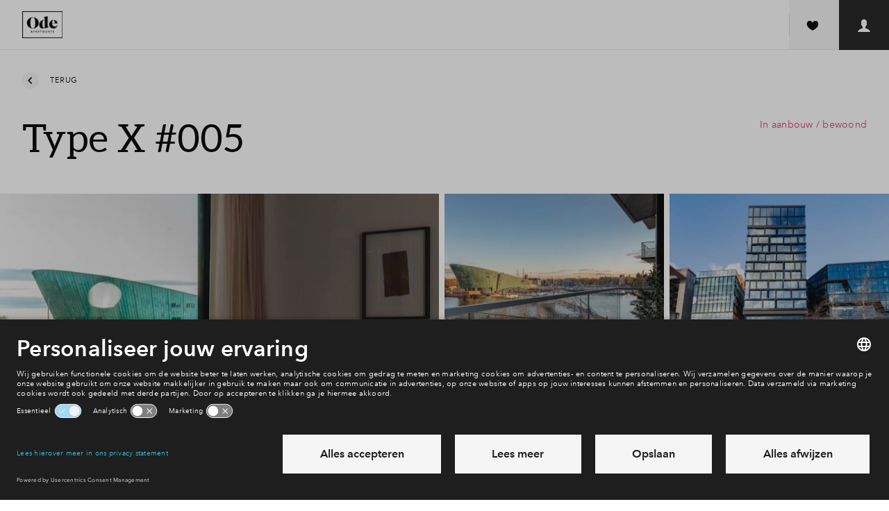

--- FILE ---
content_type: text/html; charset=utf-8
request_url: https://www.nieuwbouw-ode.nl/woningen/type-x-woningtype-a077R000025KPVFQA4/bouwnummer-005
body_size: 51117
content:
<!DOCTYPE html>
<html lang="nl" dir="ltr">
<head>
    <meta charset="UTF-8">
    <meta http-equiv="X-UA-Compatible" content="IE=edge" />
    <meta name="viewport" content="width=device-width,initial-scale=1,viewport-fit=cover,maximum-scale=1">
    <meta name="disabled-adaptations" content="watch">
    
<meta name="robots" content="index,follow" />
    <link rel="canonical" href="https://www.nieuwbouw-ode.nl/woningen?AltTemplate=HestiaHouseDetailPage&amp;property=a077R000025KPVFQA4&amp;cn=005" />
    <meta property="og:title" content="Type X" />
    <meta property="og:type" content="website" />
    <meta property="og:url" content="https://www.nieuwbouw-ode.nl/woningen?AltTemplate=HestiaHouseDetailPage&amp;property=a077R000025KPVFQA4&amp;cn=005" />
        <meta property="og:image" content="http://www.nieuwbouw-ode.nl//www.nieuwbouw-ode.nl/media/rlblmbwr/240109-ode-apartments-56.jpg?width=1200&amp;height=630&amp;mode=crop&amp;quality=72" />
        <meta property="og:image:width" content="1200" />
        <meta property="og:image:height" content="630" />
<title>Appartementen Oosterdokseiland | Nieuwbouw Amsterdam</title>
<link rel="shortcut icon" href="/media/kh3ek3ll/favicon.png">
<link rel="apple-itouch-icon" href="/media/kh3ek3ll/favicon.png">
<meta name="theme-color" content="#ffffff">

    <script id="usercentrics-cmp" src="https://app.usercentrics.eu/browser-ui/latest/loader.js" data-settings-id="ARSo_nZxl" data-block-data-layer-push=1 async></script>
    <link rel="preconnect" href="https://privacy-proxy.usercentrics.eu">
    <link rel="preload" href="https://privacy-proxy.usercentrics.eu/latest/uc-block.bundle.js" as="script">
    <script type="application/javascript" src="https://privacy-proxy.usercentrics.eu/latest/uc-block.bundle.js"></script>
    <script>
        uc.blockOnly(['U8QkTd2W', 'HyEX5Nidi-m', 'BJz7qNsdj-7', 'p4WgtHjOT']);
        uc.blockElements({
            'U8QkTd2W': '[uc-mapbox-banner]',
            'HyEX5Nidi-m': '[uc-vimeo-banner]',
            'BJz7qNsdj-7': '[uc-youtube-banner]',
        });
    </script>
    <script>
        var __INIT_CONSENT__ = null;
        window.addEventListener('usercentrics::window-event', function ucListener({ detail }) {
            if (detail?.event == 'consent_status' && __INIT_CONSENT__ === null) {
                __INIT_CONSENT__ = detail;
                window.removeEventListener('usercentrics::window-event', ucListener);
            }
        });
    </script>



    <!--begin Convert Experiences code-->
    <script type="text/javascript">
        var _conv_page_type = "BuildingNumberPage";
        var _conv_category_name = "Appartement";
        var _conv_custom_v1 = "Sold";
        var _conv_custom_v2 = "Sold";
    </script>
    <script type="text/javascript" src="//cdn-4.convertexperiments.com/v1/js/100413722-100414950.js?environment=production"></script>
    <!-- end Convert Experiences code -->
<link rel="stylesheet"
      type="text/css"
      href="https://cdn.jsdelivr.net/npm/@phosphor-icons/web@2.1.1/src/regular/style.css" />

    <!-- Datalayer -->
<script>
            window.dataLayer = window.dataLayer || [];
            dataLayer.push({
                event: 'init',
                area_id: 'a0iw000000900CZAAY',
                wijk_id: 'a0l2X00000b0ISYQA2',
                housetype_id: 'a077R000025KPVFQA4',
                buildingnumber_id: 'a087R00001HByZTQA1',
                page_type: 'BuildingNumberPage',
                virtualRegio: 'Regio noord-west',
                virtualType: 'project',
                area_status: '',
                housetype_status: 'Sold',
                buildingnumber_status: 'Sold',
                headerVariant: 'hdp',
                project_id: "a062X00001B3jryQAB"
            });
</script>
<!-- Environment Details -->
<script>
        var __BPD_APP__ = [];
        var __ENVIRONMENT_DETAILS__ = {
            environment: 'production',
            nodeId: "155929",
            areaId: "a0iw000000900CZAAY",
            areaProjectName: "Ode Apartments",
            projectId: "a062X00001B3jryQAB",
            districtId: "a0l2X00000b0ISYQA2",
            logoutUrl: 'https://bpd.force.com/myhome/secur/logout.jsp',
            project: "Ode Apartments",
            houseType: "Appartement",
            propertyTypeId: "Type X",
            dictionaryUrl: '/umbraco/api/dictionary/websites?isoCode=nl-NL',
            languageIsoCode: 'nl-NL',
            hasChat: false,
            hasWishlist: true,
            faqUrl: '//www.nieuwbouw-ode.nl/service/veelgestelde-vragen',
            wishlistConstructionNumberId: "a087R00001HByZTQA1",
			apiBaseUrl: 'https://www.nieuwbouw-ode.nl/api/middleware',
            districtHouseOverviewUrl: {
                a0l2X00000b0ISYQA2: '/woningen'
            },
            mapbox: {
                style: 'bpd/cj47zzkvg1jo62roansv1k0mo',
                accessToken: 'pk.eyJ1IjoiYnBkIiwiYSI6IjBiNTQyNmIyNTFmNTk4NDdkOTE1MDMyNDViYWRmMDI1In0.tfd0_36gpomlERjFuqPIsQ'
            },
            compareUrl: '/vergelijken',
            areaHouseOverviewUrl: 'https://www.bpd.nl/woningen'
        };
</script>

    <link rel="stylesheet" href="/frontend/hestia/assets/css/main.css?v=20251204150638" type="text/css" />
    <link rel="preload" href="/frontend/hestia/assets/js/main.js?v=20251204150639" as="script" crossorigin="anonymous" />



        <link rel="preload" href="/frontend/hestia/assets/fonts/Aleo-Light-webfont.woff" as="font" type="font/woff" crossorigin="anonymous" />
        <link rel="preload" href="/frontend/hestia/assets/fonts/Aleo-Regular-webfont.woff" as="font" type="font/woff" crossorigin="anonymous" />
        <link rel="preload" href="/frontend/hestia/assets/fonts/AvenirNextW02-Regular.woff2" as="font" type="font/woff2" crossorigin="anonymous" />
        <link rel="preload" href="/frontend/hestia/assets/fonts/AvenirNextW01-Medium.woff2" as="font" type="font/woff2" crossorigin="anonymous" />
        <link rel="preload" href="/frontend/hestia/assets/fonts/AvenirNextW02-Demi.woff2" as="font" type="font/woff2" crossorigin="anonymous" />
        <link rel="preload" href="/frontend/hestia/assets/fonts/AvenirNextW02-Bold.woff2" as="font" type="font/woff2" crossorigin="anonymous" />



        <script type="text/javascript">
            window.dataLayer = window.dataLayer || [];
            function gtag() {
                dataLayer.push(arguments);
            }
            gtag("consent", "default", {
                ad_user_data: "denied",
                ad_personalization: "denied",
                ad_storage: "denied",
                analytics_storage: "denied",
                wait_for_update: 2000
            });
        </script>
        <!-- Google Tag Manager -->
        <script type="text/javascript">
        (function(w, d, s, l, i) {
            w[l] = w[l] || [];
            w[l].push({
                'gtm.start': new Date().getTime(),
                event: 'gtm.js'
            });
            var f = d.getElementsByTagName(s)[0],
                j = d.createElement(s),
                dl = l != 'dataLayer' ? '&l=' + l : '';
            j.async = true;
            j.src = 'https://www.googletagmanager.com/gtm.js?id=' + i + dl;
            f.parentNode.insertBefore(j, f);
        })(window, document, 'script', 'dataLayer', 'GTM-M9SFWL');
        </script>
        <!-- End Google Tag Manager -->

</head>
<body class="t-theme-classic has--login has--wishlist ">
        <noscript><iframe src="https://www.googletagmanager.com/ns.html?id=GTM-M9SFWL" title="GTM script" height="0" width="0" style="display:none;visibility:hidden"></iframe></noscript>
    <svg style="display:none;" xmlns="http://www.w3.org/2000/svg" xmlns:xlink="http://www.w3.org/1999/xlink"><defs><symbol id="svg-arrow-chevron-right" class="svg-arrow-chevron-right" xmlns="http://www.w3.org/2000/svg" viewBox="0 0 8 12"><path fill="currentColor" d="M7.359 6L1.344 0-.071 1.415 4.55 6 0 10.585 1.415 12z"/></symbol><symbol id="svg-arrow-down" class="svg-arrow-down" viewBox="0 0 20 20" version="1.1" xmlns="http://www.w3.org/2000/svg"><title>Icon/arrow/down</title><path d="M2.094 6.904l2.001-2 5.81 5.81 5.81-5.809 2 2-7.81 7.81-7.81-7.81z" fill="currentColor" stroke="none" stroke-width="1" fill-rule="evenodd"/></symbol><symbol id="svg-arrow-flip" class="svg-arrow-flip" viewBox="0 0 17 10" fill="none" xmlns="http://www.w3.org/2000/svg"><path d="M9.323 9.286c0-.394-.348-.714-.775-.714H5.06c-.969 0-1.863-.475-2.348-1.248a2.329 2.329 0 010-2.498c.484-.773 1.38-1.249 2.348-1.249h8.592l-1 .92a.673.673 0 00.041.97.824.824 0 001.052.037l2.324-2.14a.688.688 0 00.23-.508.686.686 0 00-.23-.506L13.746.209a.829.829 0 00-1.104.003.68.68 0 00.004 1.017l1.007.92H5.061c-1.522 0-2.929.75-3.69 1.964a3.658 3.658 0 000 3.924C2.13 9.251 3.539 10 5.06 10h3.487a.81.81 0 00.547-.21.686.686 0 00.228-.504z" fill="currentColor"/></symbol><symbol id="svg-arrow-left" class="svg-arrow-left" class="icon-arrow-left" viewBox="0 0 20 20" version="1.1" xmlns="http://www.w3.org/2000/svg"><title>Icon/arrow/left</title><path d="M12.81 1.999l2 2.001L9 9.81l5.809 5.809-1.999 2L5 9.809 12.81 2z" fill="currentColor" stroke="none" stroke-width="1" fill-rule="evenodd"/></symbol><symbol id="svg-arrow-right" class="svg-arrow-right" viewBox="0 0 20 20" version="1.1" xmlns="http://www.w3.org/2000/svg"><title>Icon/arrow/right</title><path d="M7 17.62l-2-2 5.81-5.81L5 4l2-2 7.81 7.81L7 17.62z" fill="currentColor" stroke="none" stroke-width="1" fill-rule="evenodd"/></symbol><symbol id="svg-arrow-sun-direction" class="svg-arrow-sun-direction" viewBox="0 0 21 25" version="1.1" xmlns="http://www.w3.org/2000/svg"><title>40</title><path d="M10.055.263c.24-.022.48.132.592.37l9.466 22.942a.612.612 0 01-.131.656l-.044.044c-.197.197-.503.198-.722.065l-9.15-5.783L.92 24.33a.63.63 0 01-.722-.067.58.58 0 01-.177-.7L9.486.657c.11-.24.307-.393.569-.393zm.939 4.37l-.166 12.733 7.126 4.26-6.96-16.992z" fill="currentColor" stroke="none" stroke-width="1" fill-rule="evenodd"/></symbol><symbol id="svg-arrow-up" class="svg-arrow-up" viewBox="0 0 20 20" version="1.1" xmlns="http://www.w3.org/2000/svg"><path d="M17.715 12.715l-2 2-5.81-5.81-5.81 5.809-2-2 7.81-7.81 7.81 7.81z" fill="currentColor" stroke="none" stroke-width="1" fill-rule="evenodd"/></symbol><symbol id="svg-contact-chat" class="svg-contact-chat" viewBox="0 0 54 54" version="1.1" xmlns="http://www.w3.org/2000/svg"><title>Icons/footer/chat</title><g stroke="none" stroke-width="1" fill="currentColor" fill-rule="evenodd"><path d="M45.004 16A2.997 2.997 0 0148 18.994v14.012A3.001 3.001 0 0145.004 36H31l-6 6v-6h-2.004A2.997 2.997 0 0120 33.006V18.994A3.001 3.001 0 0122.996 16h22.008z"/><path d="M10 31.5c0-.828.665-1.5 1.499-1.5H14.5c.828 0 1.499.666 1.499 1.5 0 .828-.665 1.5-1.499 1.5H11.5A1.496 1.496 0 0110 31.5zM5 26.5c0-.828.672-1.5 1.506-1.5h7.988A1.5 1.5 0 0116 26.5c0 .828-.672 1.5-1.506 1.5H6.506A1.5 1.5 0 015 26.5zM1 21.5c0-.828.664-1.5 1.493-1.5h12.014c.825 0 1.493.666 1.493 1.5 0 .828-.664 1.5-1.493 1.5H2.493A1.493 1.493 0 011 21.5z" opacity=".8"/></g></symbol><symbol id="svg-contact-faq" class="svg-contact-faq" viewBox="0 0 54 54" version="1.1" xmlns="http://www.w3.org/2000/svg"><title>Icons/footer/faq</title><path d="M39.01 14.995c-6.653-6.66-17.414-6.66-24.02 0-6.653 6.66-6.653 17.432 0 24.045 6.606 6.613 17.367 6.613 24.02 0 6.653-6.66 6.653-17.432 0-24.045zM16.312 37.669c-.236-.236-.425-.472-.66-.708l4.01-4.015c.19.236.426.472.615.708.236.236.472.426.708.616l-4.011 4.061a4.442 4.442 0 01-.662-.662zm5.331-16.014c2.925-2.928 7.74-2.928 10.665 0 2.924 2.928 2.924 7.748 0 10.676-2.925 2.927-7.74 2.927-10.665 0-2.927-2.928-2.971-7.745 0-10.676zm-3.915 17.292l4.058-4.063a9.497 9.497 0 0010.428 0l4.058 4.063c-5.474 4.201-13.117 4.201-18.544 0zm19.913-1.278c-.236.237-.472.426-.708.662l-4.011-4.015c.236-.19.472-.426.708-.615.236-.236.425-.473.615-.709l4.01 4.015c-.142.237-.378.473-.614.662zm1.276-1.417l-4.06-4.062a9.523 9.523 0 000-10.439l4.058-4.062c4.2 5.48 4.2 13.13.002 18.563zM37.641 16.32c.236.236.425.472.661.709l-4.01 4.015c-.19-.236-.426-.473-.616-.709-.236-.236-.471-.426-.707-.615l4.01-4.015c.237.143.473.379.662.615zm-1.416-1.277l-4.057 4.065a9.497 9.497 0 00-10.429 0l-4.057-4.063c5.473-4.204 13.116-4.204 18.543-.002zm-19.913 1.277c.236-.236.472-.426.708-.662l4.011 4.015c-.236.19-.471.426-.707.616-.236.236-.426.472-.615.708l-4.058-4.015c.19-.236.425-.472.661-.662zm-1.276 1.417l4.059 4.062a9.523 9.523 0 000 10.439l-4.059 4.062c-4.197-5.48-4.197-13.13 0-18.563z" fill="currentColor" stroke="none" stroke-width="1" fill-rule="evenodd"/></symbol><symbol id="svg-contact-msg" class="svg-contact-msg" viewBox="0 0 54 54" version="1.1" xmlns="http://www.w3.org/2000/svg"><title>Icons/footer/msg</title><g stroke="none" stroke-width="1" fill="none" fill-rule="evenodd"><path d="M40.998 14c1.106 0 2.002.902 2.002 2v19c0 1.104-.89 2-2.002 2H21.873l-5.878 5.78c-.392.385-.71.253-.71-.301V37h-2.283A2.005 2.005 0 0111 35V16c0-1.104.89-2 2.002-2h27.996z" fill="currentColor"/><path d="M17 22c0-.552.445-1 .996-1h9.008c.55 0 .996.444.996 1 0 .552-.445 1-.996 1h-9.008A.995.995 0 0117 22zM17 26c0-.552.439-1 .999-1h19.004c.551 0 .998.444.998 1 0 .552-.438 1-.998 1H17.999A.997.997 0 0117 26zM17 30c0-.552.439-1 .999-1h19.004c.551 0 .998.444.998 1 0 .552-.438 1-.998 1H17.999A.997.997 0 0117 30z" fill="#4D4D4D"/></g></symbol><symbol id="svg-contact-phone" class="svg-contact-phone" viewBox="0 0 54 54" version="1.1" xmlns="http://www.w3.org/2000/svg"><title>Icons/footer/phone</title><path d="M37.26 32.017l-.5-.51c-2.014-1.981-2.804-2.791-2.888-2.848a31.873 31.873 0 01-.273-.263c-.99-.932-1.68-.189-2.576 1.168-.082.125-.16.243-.23.354l-.082.126c-1.011 1.57-.927 1.606-1.28 1.522-1.19-.37-1.059-.44-3.288-2.708-2.267-2.23-2.338-2.097-2.697-3.245-.095-.396-.06-.313 1.51-1.323l.115-.074.366-.238c1.357-.897 2.1-1.586 1.168-2.576-.09-.091-.176-.182-.263-.273-.056-.084-.868-.874-2.847-2.888l-.512-.501a31.874 31.874 0 01-.273-.263c-1.101-1.037-2.121-.293-3.18 1.356-1.048 1.63-1.393 2.622-1.395 2.63-.473 1.498.42 3.33.797 3.959 1.3 2.19 1.807 3.108 4.695 5.951 2.843 2.888 3.76 3.395 5.951 4.695.63.377 2.461 1.27 3.958.797.008-.002.998-.347 2.63-1.395 1.65-1.059 2.394-2.079 1.357-3.18l-.263-.273z" fill="currentColor" stroke="none" stroke-width="1" fill-rule="evenodd"/></symbol><symbol id="svg-hotspot-athletics" class="svg-hotspot-athletics" viewBox="0 0 20 20" fill="none" xmlns="http://www.w3.org/2000/svg"><path fill-rule="evenodd" clip-rule="evenodd" d="M18.72 5.146c0 1.089-.916 1.972-2.045 1.972s-2.045-.883-2.045-1.972c0-1.088.916-1.972 2.045-1.972 1.13 0 2.045.884 2.045 1.972zm1.15 4.15c-.255-.412-.81-.535-1.235-.289-1.15.699-2.727 1.397-3.75.822-1.065-.534-1.32-2.26-1.32-2.917V6.83c-.298-2.423-1.193-3.943-2.642-4.56-2.13-.903-4.474.74-4.601.822-.384.288-.469.822-.213 1.191a.958.958 0 001.235.206c.426-.288 1.832-1.027 2.855-.616.597.246.98.903 1.235 1.643l-3.578.493c-.256.04-.47.04-.682.082-.895.164-1.662.41-2.173.862-.298.206-.469.535-.384.904C5.767 13.157.612 16.566.4 16.69c-.426.247-.51.78-.255 1.191.17.247.468.37.724.37.17 0 .34-.041.469-.123.17-.082 2.514-1.602 3.962-4.231 1.62.452 2.855.657 3.75.657 1.065 0 1.661-.288 2.002-.904.597-1.109-.64-2.834-2.386-4.477l3.451-.288c.298.904.852 1.89 1.875 2.465.511.287 1.065.41 1.704.41 1.108 0 2.386-.41 3.835-1.273.468-.287.596-.78.34-1.19zm-10.438 3.49c-.298.042-1.193.083-3.408-.492a8.138 8.138 0 00.468-2.753c1.577 1.356 2.77 2.67 2.94 3.246z" fill="currentColor"/></symbol><symbol id="svg-hotspot-atm" class="svg-hotspot-atm" viewBox="0 0 20 20" fill="none" xmlns="http://www.w3.org/2000/svg"><path fill-rule="evenodd" clip-rule="evenodd" d="M16 5h2.5l-3.75-5L11 5h2.5v2.5H16V5zm-5.625-2.5H3.5C2.11 2.5 1 3.623 1 5.007v12.486A2.503 2.503 0 003.5 20H11c1.39 0 2.5-1.123 2.5-2.507V8.75h-1.25v-2.5H8.5l1.875-3.75zM6 2.5V20H3.5V2.5H6z" fill="currentColor"/></symbol><symbol id="svg-hotspot-ballgames" class="svg-hotspot-ballgames" viewBox="0 0 20 20" fill="none" xmlns="http://www.w3.org/2000/svg"><g clip-path="url(#clip0)"><path fill-rule="evenodd" clip-rule="evenodd" d="M1.23 5.192C3.88.356 9.971-1.421 14.807 1.23c4.836 2.65 6.614 8.742 3.962 13.578-2.65 4.835-8.742 6.613-13.577 3.962-4.835-2.65-6.615-8.743-3.964-13.578zm9.843-3.63l-.318 1.677a.503.503 0 01-.431.406l-3.937.502a.501.501 0 01-.52-.284l-.516-1.095a8.492 8.492 0 00-2.975 3.144c-.03.055-.056.112-.085.167l1.665.932c.191.105.292.324.25.537l-.773 3.893a.504.504 0 01-.435.402l-1.436.172a8.558 8.558 0 001.865 3.618l.94-.87a.502.502 0 01.588-.07l3.464 1.938c.19.106.291.324.249.538l-.251 1.267a8.537 8.537 0 004.292-.364l-.6-1.3a.502.502 0 01.116-.581l2.912-2.695a.496.496 0 01.589-.07l1.537.86c.03-.054.064-.106.093-.16a8.495 8.495 0 001.036-4.594l-1.77.226a.504.504 0 01-.52-.284l-1.695-3.59a.504.504 0 01.11-.582l1.397-1.315a8.532 8.532 0 00-4.841-2.425zm.29 5.21a.501.501 0 01.52.285l1.694 3.588a.506.506 0 01-.111.582l-2.89 2.72a.504.504 0 01-.588.075l-3.48-1.907a.504.504 0 01-.253-.537l.74-3.898a.503.503 0 01.431-.406l3.937-.502z" fill="currentColor"/></g><defs><clipPath id="clip0"><path fill="#fff" d="M0 0h20v20H0z"/></clipPath></defs></symbol><symbol id="svg-hotspot-care" class="svg-hotspot-care" viewBox="0 0 20 20" fill="none" xmlns="http://www.w3.org/2000/svg"><path fill-rule="evenodd" clip-rule="evenodd" d="M11.099 12.8V8H8.72v4.8H3.964v2.4H8.72V20H11.1v-4.8h4.756v-2.4H11.1zm7.712-1.418l1.189-1.2L9.91 0 0 10l1.19 1.2 8.72-8.8 8.9 8.982z" fill="currentColor"/></symbol><symbol id="svg-hotspot-city" class="svg-hotspot-city" viewBox="0 0 20 20" fill="none" xmlns="http://www.w3.org/2000/svg"><path fill-rule="evenodd" clip-rule="evenodd" d="M20 18.75l-1.25-1.25V0H15l-3.75 3.75V17.5h-2.5V6.25h-7.5V17.5L0 18.75V20h3.75V8.75h2.5V20h7.5V5l2.5-1.25V20H20v-1.25z" fill="currentColor"/></symbol><symbol id="svg-hotspot-daycare" class="svg-hotspot-daycare" viewBox="0 0 20 20" fill="none" xmlns="http://www.w3.org/2000/svg"><path fill-rule="evenodd" clip-rule="evenodd" d="M11.424 0c.792 0 1.433.626 1.433 1.433v7.134c0 .792-.625 1.433-1.433 1.433H8.567C9.36 10 10 10.626 10 11.433c0-.791.626-1.433 1.433-1.433h7.134c.791 0 1.433.626 1.433 1.433v7.134c0 .791-.625 1.433-1.433 1.433h-7.134A1.423 1.423 0 0110 18.567C10 19.358 9.374 20 8.567 20H1.433A1.423 1.423 0 010 18.567v-7.134C0 10.642.626 10 1.433 10H4.29a1.423 1.423 0 01-1.433-1.433V1.433C2.857.64 3.483 0 4.29 0h7.134zm-4.28 11.429H2.856c-.795 0-1.428.639-1.428 1.428v4.286c0 .794.64 1.428 1.428 1.428h4.286c.795 0 1.428-.639 1.428-1.428v-4.286c0-.794-.64-1.428-1.428-1.428zm10 0h-4.287c-.794 0-1.428.639-1.428 1.428v4.286c0 .794.64 1.428 1.428 1.428h4.286c.794 0 1.428-.639 1.428-1.428v-4.286c0-.794-.64-1.428-1.428-1.428zm-11.99 1.668l1.737 4.046h-.64l-.411-.994H3.92l-.406.994h-.628l1.754-4.046h.514zM10 1.43H5.714c-.794 0-1.428.639-1.428 1.428v4.286c0 .795.64 1.428 1.428 1.428H10c.795 0 1.429-.639 1.429-1.428V2.857c0-.795-.64-1.428-1.429-1.428zm5.297 11.565a2.238 2.238 0 01.823.16c.13.054.248.12.354.197.107.079.198.169.275.272l-.446.343a1.113 1.113 0 00-.42-.34 1.303 1.303 0 00-.586-.135c-.236 0-.448.043-.637.129-.188.086-.35.203-.483.351a1.59 1.59 0 00-.308.518 1.793 1.793 0 00-.109.625c0 .229.035.442.106.64.07.198.171.37.303.517.131.147.291.262.48.346.188.084.399.126.631.126.229 0 .436-.046.623-.137.187-.092.34-.225.463-.4l.451.308c-.16.217-.367.394-.623.529-.255.135-.562.203-.92.203-.308 0-.593-.053-.854-.157a1.99 1.99 0 01-.674-.44 2.026 2.026 0 01-.443-.675 2.251 2.251 0 01-.16-.86c0-.316.054-.605.163-.865a1.956 1.956 0 011.134-1.1c.263-.103.549-.155.857-.155zm-10.417.76l.754 1.897H4.12l.76-1.897zM7.6 3.097c.152 0 .305.017.457.052.153.034.289.091.409.171.12.08.217.185.291.314.074.13.112.292.112.486a.843.843 0 01-.195.566A.992.992 0 018.16 5v.011c.13.016.25.049.36.1a.882.882 0 01.471.5c.044.115.066.242.066.383 0 .195-.04.364-.12.509-.08.145-.188.264-.326.357a1.528 1.528 0 01-.482.211 2.363 2.363 0 01-.592.072H6.206V3.097H7.6zm-.829 1.709h.738c.106 0 .208-.013.305-.037a.758.758 0 00.255-.115.56.56 0 00.171-.194.591.591 0 00.063-.283c0-.217-.08-.372-.24-.466-.16-.093-.375-.14-.646-.14h-.646v1.235zm0 1.857h.709c.118 0 .237-.01.357-.032.12-.02.229-.058.326-.111a.65.65 0 00.234-.214.606.606 0 00.089-.34c0-.24-.082-.414-.246-.52-.164-.107-.4-.16-.709-.16h-.76v1.377z" fill="currentColor"/></symbol><symbol id="svg-hotspot-drinking" class="svg-hotspot-drinking" viewBox="0 0 20 20" fill="none" xmlns="http://www.w3.org/2000/svg"><path fill-rule="evenodd" clip-rule="evenodd" d="M20 1l-9 10.8V16a2 2 0 002 2h-1.25 1.753c.827 0 1.497.666 1.497 1.5 0 .175-.085.5-.085.5h-9.83a1.5 1.5 0 011.413-2H7a2 2 0 002-2v-4.2L1.4 2.68a.984.984 0 01-.348-.417L0 1h20zm-8.5 4a1.5 1.5 0 100 3 1.5 1.5 0 000-3z" fill="currentColor"/></symbol><symbol id="svg-hotspot-education" class="svg-hotspot-education" viewBox="0 0 20 20" fill="none" xmlns="http://www.w3.org/2000/svg"><path fill-rule="evenodd" clip-rule="evenodd" d="M2.5 9.208L0 8.167 10 4l10 4.167-10 4.166-6.667-2.777v5.277H2.5V9.208zM5 11.917V14c0 1.38 2.239 2.5 5 2.5s5-1.12 5-2.5v-2.083L10 14l-5-2.083z" fill="currentColor"/></symbol><symbol id="svg-hotspot-elderly" class="svg-hotspot-elderly" viewBox="0 0 20 20" fill="none" xmlns="http://www.w3.org/2000/svg"><path fill-rule="evenodd" clip-rule="evenodd" d="M9.615 0A4.623 4.623 0 005 4.624V18.47C5 19.299 5.689 20 6.538 20c.856 0 1.539-.686 1.539-1.531V4.609c0-.846.683-1.532 1.538-1.532.85 0 1.539.684 1.539 1.532 0 .862.689 1.545 1.538 1.545.854 0 1.536-.686 1.539-1.534C14.219 2.064 12.157 0 9.615 0z" fill="currentColor"/></symbol><symbol id="svg-hotspot-elementary-school" class="svg-hotspot-elementary-school" viewBox="0 0 20 20" fill="none" xmlns="http://www.w3.org/2000/svg"><path d="M2.531 3.072V6.25L2 5.719h17l-.531.531V3.072a.531.531 0 00-.532-.54H3.063a.534.534 0 00-.532.54zM19 14.75v3.177C19 18.52 18.528 19 17.937 19H3.063A1.062 1.062 0 012 17.927V14.75h17zm0-6.375v4.25H2v-4.25h17zm-.531.531H2.53v3.188H18.47V8.906zM17.937 2C18.524 2 19 2.471 19 3.072V6.25H2V3.072C2 2.48 2.472 2 3.063 2h14.874z" fill="currentColor"/></symbol><symbol id="svg-hotspot-fire-dept" class="svg-hotspot-fire-dept" viewBox="0 0 20 20" fill="none" xmlns="http://www.w3.org/2000/svg"><path fill-rule="evenodd" clip-rule="evenodd" d="M8.64 11.791c-.631-1.554-2.044-2.784-2.5-4.15-.441.135-.855.291-1.227.479.154 3.51 2.13 5.763 3.727 6.941.52-1.408.388-2.315 0-3.27zm7.492 2.968c1.364-2.05 2.368-4.71 2.368-8.047-1.768-1.293-4.407-2.044-7.173-2.253.223.407.504.83.812 1.21 1.572.219 3.032.652 4.179 1.309 0 2.472-.712 4.49-1.7 6.075l1.514 1.706zM3.182 6.983c0 2.472.712 4.485 1.694 6.07L3.363 14.76C1.998 12.709 1 10.049 1 6.712c1.343-.98 3.186-1.653 5.203-2.008a5.067 5.067 0 00-.26 1.226c-1.025.245-1.97.6-2.76 1.053zm3.52 8.334l-1.491 1.685C6.878 18.655 8.651 19.63 9.75 20c1.1-.37 2.873-1.346 4.54-2.999l-1.492-1.684c-1.11 1.074-2.241 1.773-3.048 2.128-.802-.355-1.938-1.054-3.048-2.128zM9.75.063c-1.104 2.033-.982 3.186-.52 4.459.51 1.392 2.346 3.254 2.729 4.928a4.686 4.686 0 01-.059 2.29l.128.041c1.237-1.648 1.232-3.223 1.03-4.23a8.333 8.333 0 011.529.569c-.191 4.407-3.255 6.827-4.837 7.64a9.345 9.345 0 01-.722-.428c2.787-3.384.09-6.581-.388-7.228-.477-.652-1.067-1.637-1.269-2.519-.334-1.45-.08-3.473 2.225-5.585l.154.063z" fill="currentColor"/></symbol><symbol id="svg-hotspot-forest" class="svg-hotspot-forest" viewBox="0 0 16 16" version="1.1" xmlns="http://www.w3.org/2000/svg"><title>Icon/Map/Pin/Bossen Copy</title><path d="M6.268 10.705a4.85 4.85 0 001.064 1.733c-.413.213-.86.371-1.332.464V16H4v-3.098c-2.282-.451-4-2.419-4-4.777C0 5.433 5 0 5 0s1.89 2.054 3.347 4.262a24.892 24.892 0 00-1.073 1.595c-.074-.14-.153-.284-.238-.432a23.732 23.732 0 00-1.004-1.59C5.695 3.34 5 2.5 5 2.5s-.562.646-1.032 1.334a23.732 23.732 0 00-1.004 1.591C2.337 6.521 2 7.403 2 7.842 2 9.586 3.343 11 5 11c.453 0 .883-.106 1.268-.295zM6 9.125C6 6.433 11 1 11 1s5 5.433 5 8.125c0 2.358-1.718 4.326-4 4.777V16h-2v-2.098c-2.282-.451-4-2.419-4-4.777zm3.968-4.29a23.732 23.732 0 00-1.004 1.59C8.337 7.521 8 8.403 8 8.842 8 10.586 9.343 12 11 12s3-1.414 3-3.158c0-.439-.337-1.32-.964-2.417a23.732 23.732 0 00-1.004-1.59C11.695 4.34 11 3.5 11 3.5s-.562.646-1.032 1.334z" fill="currentColor" fill-rule="nonzero" stroke="none" stroke-width="1"/></symbol><symbol id="svg-hotspot-fysio" class="svg-hotspot-fysio" viewBox="0 0 16 16" version="1.1" xmlns="http://www.w3.org/2000/svg"><title>Icon/Map/Pin/Fysio</title><path d="M3 13a2 2 0 100-4 2 2 0 000 4zm7-9a2 2 0 100-4 2 2 0 000 4zM5.003 14H1.006a1 1 0 100 2h4.079c.262 0 .496-.095.672-.252l1.836-1.43c.264-.206.589-.318.924-.318H16v-3H8.814c-.521 0-1.021.207-1.389.576L5.003 14zM11.57 3.985L7.817 7.739a1.004 1.004 0 00-.001 1.414.997.997 0 001.415 0l1.646-1.646L11.5 10H16c0-1.943-.747-3.747-2.077-5.077l-.938-.938a1 1 0 00-1.415 0z" fill="currentColor" stroke="none" stroke-width="1" fill-rule="evenodd"/></symbol><symbol id="svg-hotspot-golf" class="svg-hotspot-golf" viewBox="0 0 20 20" fill="none" xmlns="http://www.w3.org/2000/svg"><path fill-rule="evenodd" clip-rule="evenodd" d="M6.75 16.25C4.154 16.666 3 18.333 3 20h15c0-3.333-1.73-5.556-3.75-5-1.526-.556-2.53 2.534-3.75 2.5-1.365.384-2.126-.106-2.5 0V6.25l7.5-2.5L8 0c-.24.06-.673 0-1.25 0-.106 0 0 16.25 0 16.25z" fill="currentColor"/></symbol><symbol id="svg-hotspot-gp" class="svg-hotspot-gp" viewBox="0 0 20 20" fill="none" xmlns="http://www.w3.org/2000/svg"><path fill-rule="evenodd" clip-rule="evenodd" d="M17.5 2.5v2.827c0 1.379-1.11 2.497-2.5 2.497-1.38 0-2.5-1.108-2.5-2.497V2.499h.001c.696 0 1.249-.559 1.249-1.25C13.75.556 13.19 0 12.501 0H11.25a1.246 1.246 0 00-1.207 1.575H10V.948 5.33a5.005 5.005 0 003.75 4.835v2.963A4.377 4.377 0 019.375 17.5 4.382 4.382 0 015 13.128v-.518a3.75 3.75 0 10-2.5 0v.52a6.875 6.875 0 0013.75 0v-2.964A5.001 5.001 0 0020 5.33V.948v.627h-.042A1.246 1.246 0 0018.752 0h-1.253c-.696 0-1.249.56-1.249 1.25 0 .695.56 1.25 1.249 1.25h.001zM3.75 10.322a1.25 1.25 0 100-2.5 1.25 1.25 0 000 2.5z" fill="currentColor"/></symbol><symbol id="svg-hotspot-high-school" class="svg-hotspot-high-school" viewBox="0 0 20 20" fill="none" xmlns="http://www.w3.org/2000/svg"><path d="M2.531 3.072V6.25L2 5.719h17l-.531.531V3.072a.531.531 0 00-.532-.54H3.063a.534.534 0 00-.532.54zM19 14.75v3.177C19 18.52 18.528 19 17.937 19H3.063A1.062 1.062 0 012 17.927V14.75h17zm-.531.531H2.53v2.646c0 .306.236.542.532.542h14.874c.295 0 .532-.24.532-.542v-2.646zM19 8.375v4.25H2v-4.25h17zM17.937 2C18.524 2 19 2.471 19 3.072V6.25H2V3.072C2 2.48 2.472 2 3.063 2h14.874z" fill="currentColor"/></symbol><symbol id="svg-hotspot-hospital" class="svg-hotspot-hospital" viewBox="0 0 20 20" fill="none" xmlns="http://www.w3.org/2000/svg"><path fill-rule="evenodd" clip-rule="evenodd" d="M6.615 7.692V0H2v20h4.615v-7.692h6.154V20h4.616V0h-4.616v7.692H6.615z" fill="currentColor"/></symbol><symbol id="svg-hotspot-host-family" class="svg-hotspot-host-family" viewBox="0 0 20 20" fill="none" xmlns="http://www.w3.org/2000/svg"><path fill-rule="evenodd" clip-rule="evenodd" d="M12.75 14.002v-2.004c0-1.1-1.12-1.998-2.5-1.998-1.39 0-2.5.894-2.5 1.998v2.004c0 .737.503 1.383 1.25 1.73V20h2.5v-4.266c.75-.345 1.25-.991 1.25-1.732zm3.75-4.837V7.002c0-1.802-.148-3.252-1.872-3.252H5.872C4.148 3.75 4 5.206 4 7.002v2.163c0 1.42.036 2.89 1.25 3.335V20h10v-7.5c1.214-.446 1.25-1.919 1.25-3.335zM7.125 3.75a1.875 1.875 0 100-3.75 1.875 1.875 0 000 3.75zm6.25 0a1.875 1.875 0 100-3.75 1.875 1.875 0 000 3.75zM10.25 10a1.875 1.875 0 100-3.75 1.875 1.875 0 000 3.75z" fill="currentColor"/></symbol><symbol id="svg-hotspot-library" class="svg-hotspot-library" viewBox="0 0 20 20" fill="none" xmlns="http://www.w3.org/2000/svg"><path fill-rule="evenodd" clip-rule="evenodd" d="M18.208 18.741A1.261 1.261 0 0116.965 20H5.75C3.499 20 2 18.692 2 16.746V1.914A1.92 1.92 0 013.914 0H15.78l-.03 15h-10c-1.723 0-2.5.545-2.5 1.875 0 1.25.824 1.977 2.5 1.875H17V2.5h1.25l-.042 16.241zM5.75 16.25c-.35.05-.625.25-.625.625s.276.56.625.625h10v-1.25h-10z" fill="currentColor"/></symbol><symbol id="svg-hotspot-marina" class="svg-hotspot-marina" viewBox="0 0 20 20" fill="none" xmlns="http://www.w3.org/2000/svg"><path fill-rule="evenodd" clip-rule="evenodd" d="M15.402 14.402c-.862 1.52-2.478 2.646-4.412 2.989V7.287A3.751 3.751 0 009.74 0a3.751 3.751 0 00-1.249 7.287V17.39c-1.93-.343-3.543-1.465-4.407-2.98l1.128-.674L1 10l.002 6.25 1.077-.643A8.844 8.844 0 009.741 20a8.844 8.844 0 007.666-4.401l1.091.651L18.5 10l-4.212 3.737 1.114.665zM9.741 5a1.25 1.25 0 10-.001-2.499A1.25 1.25 0 009.74 5z" fill="currentColor"/></symbol><symbol id="svg-hotspot-nature" class="svg-hotspot-nature" viewBox="0 0 20 20" fill="none" xmlns="http://www.w3.org/2000/svg"><path d="M4.77 5.416l-.001.003a9.48 9.48 0 00-1.675-.153c-.914 0-1.648.144-2.217.391a2.82 2.82 0 00-.53.296c-.096.07-.164.13-.207.177a.531.531 0 00.02.74c.206.197.53.188.723-.022l-.004.005a.748.748 0 01.06-.047c.083-.06.195-.124.338-.186.44-.19 1.037-.309 1.817-.309.344 0 .709.023 1.092.074a6.15 6.15 0 00-.609 2.68c0 1.983.93 3.743 2.37 4.85 1.575 1.42 4.38 2.976 9.09 2.93 4.1-.055 4.963-.63 4.963-.63s-2.182-2.382-3.148-4.9c-.771-2.009-1.256-4.33-2.78-6.13a6.022 6.022 0 00-1.066-1.021 7.236 7.236 0 00-.313-.23 1.345 1.345 0 00-.213-.121A5.808 5.808 0 009.51 3a5.843 5.843 0 00-4.03 1.614c1.047.243 2.39.76 3.902 1.827 3.566 2.517 4.895 7.097 4.895 7.097s-1.9-4.043-5.522-6.198C6.191 5.815 5.072 5.484 4.771 5.416z" fill="currentColor"/></symbol><symbol id="svg-hotspot-park" class="svg-hotspot-park" viewBox="0 0 20 20" fill="none" xmlns="http://www.w3.org/2000/svg"><path d="M6.96 4.793A29.66 29.66 0 005.705 6.78C4.92 8.151 4.5 9.254 4.5 9.801c0 2.181 1.679 3.949 3.75 3.949 2.071 0 3.75-1.768 3.75-3.948 0-.548-.421-1.65-1.204-3.02a29.68 29.68 0 00-1.256-1.99c-.414-.606-1.296-1.795-1.296-1.795s-.696.935-1.284 1.796zM15.75 17.5V20h-2.5v-2.5h-2.5v-1.25h7.5v1.25h-2.5zM7 16.128c-2.853-.565-5-3.024-5-5.972C2 6.791 8.25 0 8.25 0s6.25 6.79 6.25 10.156c0 2.948-2.147 5.407-5 5.972V20H7v-3.872z" fill="currentColor"/></symbol><symbol id="svg-hotspot-party" class="svg-hotspot-party" viewBox="0 0 20 20" fill="none" xmlns="http://www.w3.org/2000/svg"><path fill-rule="evenodd" clip-rule="evenodd" d="M12.867 13.636c.074-.576.113-1.186.113-1.818 0-.632-.04-1.242-.113-1.818H11.15v3.636h1.717zm-.15.91c-.312 1.52-.876 2.708-1.567 3.274v-3.274h1.566zm-5.113-.91a14.321 14.321 0 01-.114-1.818c0-.632.04-1.242.114-1.818H9.32v3.636H7.604zm.15.91c.312 1.52.876 2.708 1.566 3.274v-3.274H7.754zm8.621-.91a6.326 6.326 0 00.265-1.818c0-.632-.092-1.242-.265-1.818h-1.678a14.462 14.462 0 010 3.636h1.678zm-.35.91a6.405 6.405 0 01-2.332 2.63c.371-.766.665-1.656.857-2.63h1.474zm-11.92-.874a6.325 6.325 0 01-.275-1.854c0-.632.093-1.242.265-1.818h1.678a14.46 14.46 0 00-.113 1.818c0 .625.04 1.234.113 1.818H4.287a.472.472 0 00-.181.036zm.341.873a6.405 6.405 0 002.331 2.63 10.903 10.903 0 01-.857-2.63H4.446zm8.27-5.454c-.311-1.52-.875-2.708-1.566-3.274V9.09h1.566zm-4.962 0c.312-1.52.876-2.708 1.566-3.274V9.09H7.754zm8.27 0a6.405 6.405 0 00-2.33-2.63c.37.765.663 1.655.856 2.63h1.474zm-11.578 0a6.405 6.405 0 012.331-2.63 10.902 10.902 0 00-.857 2.63H4.446zm6.704-5.405c4.118.453 7.32 3.92 7.32 8.132 0 4.519-3.686 8.182-8.235 8.182C5.687 20 2 16.337 2 11.818c0-4.211 3.203-7.68 7.32-8.132V.908A.91.91 0 0110.235 0c.506 0 .915.399.915.908v2.778z" fill="currentColor"/></symbol><symbol id="svg-hotspot-playing" class="svg-hotspot-playing" viewBox="0 0 20 20" fill="none" xmlns="http://www.w3.org/2000/svg"><path fill-rule="evenodd" clip-rule="evenodd" d="M1.6 7.4V9h3.2V7.4H1.6zm0-1.6V4.2c0-.884.71-1.6 1.6-1.6.884 0 1.6.71 1.6 1.6v1.6H1.6zm0 4.8v1.6h3.2v-1.6H1.6zm0 3.2v1.6h3.2v-1.6H1.6zm0 3.2v1.6H0V5.8 4.208A3.206 3.206 0 013.2 1a3.2 3.2 0 013.2 3.208V18.6H4.8V17H1.6zm5.076-8.8c.476 0 .924.07 1.333.21 1.341.461 2.474 1.56 3.304 3.595 1.993 4.68 4.402 6.636 8.687 6.594v-3.2c-2.877.028-4.219-1.06-5.737-4.627-1.164-2.853-2.988-4.622-5.218-5.389A7.29 7.29 0 006.675 5H6.4v3.2h.276z" fill="currentColor"/></symbol><symbol id="svg-hotspot-police" class="svg-hotspot-police" viewBox="0 0 20 20" fill="none" xmlns="http://www.w3.org/2000/svg"><path fill-rule="evenodd" clip-rule="evenodd" d="M17 13.57v-.995L9.549 18.97v-.994L17 11.589v-.876l-4.091-2.771c.088.303.127.974-.255 1.808-.488 1.07-1.724 1.914-2.11 2.162-.467.302-.713.6-.79.859-.043.15-.107.37-.05.604.422.078.893.457.886 1.115-.006.647-.513 1.17-1.146 1.17a1.15 1.15 0 01-1.147-1.17c.01-.476.291-.992.906-1.15-.148-.484-.216-.67-.21-1.291.011-1.184 1.246-2.186 1.246-2.186.868-.768 1.428-1.445 1.538-2.153.106-.672-.181-1.519-.181-1.519.308.099.45.218.618.4.14.149.285.407.285.407a2.531 2.531 0 00.044-1.409c-.1-.423-.272-.847-.705-1.238-.487-.441-.9-.538-.9-.538.113.233.19.547.129 1.202-.06.666-.227 1.04-.666 1.647-.41.567-1.235 1.252-1.728 1.94-.454.633-.648 1.206-.676 1.702-.043.758.264 1.567.264 1.567a2.275 2.275 0 01-.86-.921c-.245-.484-.37-.9-.386-1.701-.013-.7.244-1.702.795-2.399.384-.487 1.322-1.417 1.664-2.152.342-.733.294-1.134.294-1.433 0-.3-.144-.745-.144-.745.203.04.475.22.558.294.147.133.275.264.275.264a3.372 3.372 0 00-.042-1.11c-.147-.759-.489-1.203-.97-1.584C8.918-.034 8.43.001 8.43.001c.216.278.363.578.444 1.022.074.423.067.928-.15 1.442-.266.622-.964 1.173-1.487 1.7-.531.537-1.01 1.099-1.371 1.862-.434.915-.472 1.591-.312 2.499a3.96 3.96 0 00.748 1.724 2.718 2.718 0 01-1.02-.695 2.477 2.477 0 01-.494-.839l-2.783 1.938L2 13.57 9.496 20l2.112-1.81 1.83-1.568L17 13.57z" fill="currentColor"/></symbol><symbol id="svg-hotspot-racketsports" class="svg-hotspot-racketsports" viewBox="0 0 20 20" fill="none" xmlns="http://www.w3.org/2000/svg"><g clip-path="url(#clip0)"><path fill-rule="evenodd" clip-rule="evenodd" d="M5 1.864A1.87 1.87 0 003.126 0 1.872 1.872 0 001.25 1.864a1.874 1.874 0 001.876 1.863A1.87 1.87 0 005 1.864zm-1.25 0a.624.624 0 01-1.25 0 .625.625 0 011.25 0zM14.486.124c-2.081 0-4.229.948-5.89 2.6-1.44 1.43-2.351 3.222-2.568 5.043a6.944 6.944 0 00-.046.658.56.56 0 00-.041.16l-.427 4.643-4.732 4.698c-.226-.03-.449.018-.607.175a.592.592 0 000 .841l.889.883a.6.6 0 00.845 0 .59.59 0 00.135-.63c0-.002 4.76-4.673 4.76-4.673l4.62-.376a.571.571 0 00.275-.096c2.017-.06 4.078-.996 5.684-2.595 1.44-1.429 2.35-3.221 2.568-5.043.222-1.874-.312-3.56-1.505-4.745C17.444.671 16.038.125 14.486.125zm4.205 4.434l-.76.754-1.152-1.146 1.208-1.2c.34.464.578 1.001.704 1.592zm-8.248 8.199a4.152 4.152 0 01-1.603-.7l1.094-1.088 1.154 1.146-.645.642zm-2.51-3.775l1.153 1.146-1.094 1.086c-.34-.465-.578-1-.704-1.593l.645-.64zm5.153-2.829L11.933 7.3l-1.154-1.147 1.154-1.146 1.153 1.146zm-.307-1.987l1.154-1.146 1.153 1.146-1.153 1.146-1.154-1.146zM11.086 8.14L9.933 9.287 8.78 8.14l1.153-1.147 1.153 1.147zm-.307 1.987l1.154-1.146 1.153 1.146-1.153 1.146-1.154-1.146zm2-1.987l1.154-1.147 1.153 1.147-1.153 1.146-1.154-1.146zm2-1.988l1.153-1.146 1.154 1.146L15.932 7.3 14.78 6.153zm1.153-2.828L14.78 2.179l.759-.755c.597.126 1.136.36 1.602.7l-1.208 1.2zm-3.393-1.69l.547.544-1.153 1.146-.965-.96a7.401 7.401 0 011.571-.73zm-3.097 1.93c.174-.174.355-.338.542-.494l1.102 1.095-1.153 1.146-1.088-1.08c.187-.229.383-.455.597-.667zm-1.29 1.66l.934.928L7.933 7.3l-.485-.482c.164-.545.403-1.08.705-1.593zm-1.446 8.111l.153-1.653c.195.298.418.576.675.83.262.26.553.488.865.685l-1.693.138zm6.56-.737l-.487-.484 1.154-1.146.936.931c-.517.3-1.056.536-1.604.699zm3.27-1.983c-.213.212-.437.41-.668.597L14.78 10.13l1.153-1.147 1.1 1.094c-.155.182-.32.364-.495.539zm1.209-1.515l-.966-.96 1.153-1.147.543.54a7.286 7.286 0 01-.73 1.567z" fill="currentColor"/></g><defs><clipPath id="clip0"><path fill="#fff" d="M0 0h20v20H0z"/></clipPath></defs></symbol><symbol id="svg-hotspot-recreation-water" class="svg-hotspot-recreation-water" viewBox="0 0 20 20" fill="none" xmlns="http://www.w3.org/2000/svg"><path d="M15.928 11.012c1.117 0 1.705.361 2.598 1.275.601.615.843.764 1.474.733v1.699c-1.11.031-1.793-.33-2.685-1.243-.602-.616-.844-.765-1.387-.765-.542 0-.784.149-1.385.764-.892.914-1.48 1.275-2.597 1.275s-1.704-.361-2.596-1.275c-.601-.615-.843-.764-1.385-.764-.543 0-.784.149-1.386.764-.892.914-1.48 1.275-2.597 1.275-1.116 0-1.704-.361-2.596-1.275-.602-.615-.843-.764-1.386-.764v-1.699c1.117 0 1.705.361 2.597 1.275.601.615.843.764 1.385.764.543 0 .785-.148 1.386-.764.892-.914 1.48-1.275 2.597-1.275 1.116 0 1.704.361 2.596 1.275.601.616.843.764 1.385.764.543 0 .784-.149 1.386-.764.892-.914 1.48-1.275 2.596-1.275zm0-5.012c1.117 0 1.705.361 2.598 1.275.601.615.843.764 1.474.733V9.707c-1.11.03-1.793-.33-2.685-1.244-.602-.616-.844-.764-1.387-.764-.542 0-.784.148-1.385.764-.892.914-1.48 1.275-2.597 1.275s-1.704-.361-2.596-1.275c-.601-.616-.843-.764-1.385-.764-.543 0-.784.149-1.386.764-.892.914-1.48 1.275-2.597 1.275-1.116 0-1.704-.361-2.596-1.275C.784 7.847.543 7.7 0 7.7V6c1.117 0 1.705.361 2.597 1.275.601.615.843.764 1.385.764.543 0 .785-.149 1.386-.764C6.26 6.36 6.848 6 7.965 6c1.116 0 1.704.361 2.596 1.275.601.615.843.764 1.385.764.543 0 .784-.149 1.386-.764C14.224 6.36 14.812 6 15.928 6z" fill="currentColor"/></symbol><symbol id="svg-hotspot-restaurant" class="svg-hotspot-restaurant" viewBox="0 0 20 20" fill="none" xmlns="http://www.w3.org/2000/svg"><path fill-rule="evenodd" clip-rule="evenodd" d="M10.25 5c0 1.538.771 2.86 1.875 3.438v10.318c0 .674.56 1.244 1.25 1.244.695 0 1.25-.557 1.25-1.244V8.438C15.729 7.859 16.5 6.538 16.5 5V1.262C16.5.554 15.94 0 15.25 0H11.5c-.695 0-1.25.565-1.25 1.262V5zM6.5 12.5v6.241C6.5 19.436 5.945 20 5.25 20 4.56 20 4 19.438 4 18.741V1.244C4 .557 4.554 0 5.262 0H6.5C7.88 0 9 1.11 9 2.5V10c0 1.38-1.11 2.5-2.5 2.5zm5-12.5h1.25v4.387c0 .339-.29.613-.625.613a.616.616 0 01-.625-.613V0zM14 0h1.25v4.387c0 .339-.29.613-.625.613A.616.616 0 0114 4.387V0z" fill="currentColor"/></symbol><symbol id="svg-hotspot-services" class="svg-hotspot-services" viewBox="0 0 20 20" fill="none" xmlns="http://www.w3.org/2000/svg"><path fill-rule="evenodd" clip-rule="evenodd" d="M6.364 10.636c0-.753.603-1.363 1.357-1.363h10.922c.75 0 1.357.605 1.357 1.363C20 11.39 19.396 12 18.643 12H7.72c-.75 0-1.357-.605-1.357-1.364zm0-6.363c0-.753.603-1.364 1.357-1.364h10.922c.75 0 1.357.605 1.357 1.364 0 .753-.604 1.363-1.357 1.363H7.72c-.75 0-1.357-.605-1.357-1.363zm0 12.727c0-.753.603-1.364 1.357-1.364h10.922c.75 0 1.357.606 1.357 1.364 0 .753-.604 1.364-1.357 1.364H7.72c-.75 0-1.357-.606-1.357-1.364zm-4.091-5a1.364 1.364 0 100-2.727 1.364 1.364 0 000 2.727zm0 6.364a1.364 1.364 0 100-2.728 1.364 1.364 0 000 2.728zM3.262 6.29l-.988-.73-.989.73a.345.345 0 01-.406.002.343.343 0 01-.124-.387l.388-1.165-1-.715a.344.344 0 01.2-.623l1.232.01.37-1.172a.343.343 0 01.655 0l.37 1.171 1.229-.01a.343.343 0 01.203.624l-.999.715.39 1.165a.345.345 0 01-.327.453.343.343 0 01-.204-.068z" fill="currentColor"/></symbol><symbol id="svg-hotspot-shopping" class="svg-hotspot-shopping" viewBox="0 0 20 20" fill="none" xmlns="http://www.w3.org/2000/svg"><path d="M19.956 5.543L17.63 12.87c-.174.521-.63.87-1.174.87H7.478c-.521 0-1.021-.327-1.195-.805L2.848 3.739H.87A.872.872 0 010 2.87C0 2.392.391 2 .87 2h2.587c.37 0 .695.24.826.587L7.826 12h8.261l1.848-5.87H7.695a.872.872 0 01-.869-.87c0-.477.391-.869.87-.869H19.13c.283 0 .544.152.696.37a.843.843 0 01.13.782zM7.913 14.891c-.37 0-.74.152-1 .413s-.413.63-.413 1 .152.74.413 1c.26.261.63.413 1 .413s.74-.152 1-.413c.26-.26.413-.63.413-1s-.152-.739-.413-1c-.26-.26-.63-.413-1-.413zm7.804 0c-.37 0-.739.152-1 .413-.26.261-.413.63-.413 1s.152.74.413 1c.261.261.63.413 1 .413s.74-.152 1-.413c.261-.26.413-.63.413-1s-.152-.739-.413-1c-.26-.26-.63-.413-1-.413z" fill="currentColor"/></symbol><symbol id="svg-hotspot-sport" class="svg-hotspot-sport" viewBox="0 0 20 20" fill="none" xmlns="http://www.w3.org/2000/svg"><path fill-rule="evenodd" clip-rule="evenodd" d="M15.714 8.286H4.286V4.715A.72.72 0 003.57 4a.722.722 0 00-.714.715v9.999c0 .385.32.715.714.715.383 0 .715-.32.715-.715v-3.571h11.428v3.57c0 .386.32.716.715.716.383 0 .714-.32.714-.715v-10A.72.72 0 0016.429 4a.722.722 0 00-.715.715v3.57zM0 7.558c0-.387.331-.7.714-.7.395 0 .715.306.715.7v4.313c0 .387-.332.7-.715.7a.703.703 0 01-.714-.7V7.558zm18.571 0c0-.387.332-.7.715-.7.394 0 .714.306.714.7v4.313c0 .387-.331.7-.714.7a.703.703 0 01-.715-.7V7.558z" fill="currentColor"/></symbol><symbol id="svg-hotspot-swimming" class="svg-hotspot-swimming" viewBox="0 0 20 20" fill="none" xmlns="http://www.w3.org/2000/svg"><path fill-rule="evenodd" clip-rule="evenodd" d="M20 16.75c-.438 0-.855-.094-1.23-.259a3.168 3.168 0 00-1.268-.268c-.454 0-.887.103-1.27.268a3.053 3.053 0 01-2.46 0 3.216 3.216 0 00-1.27-.268c-.451 0-.886.103-1.27.268a3.068 3.068 0 01-2.464 0 3.171 3.171 0 00-1.264-.268c-.453 0-.887.103-1.27.268a3.074 3.074 0 01-2.464 0 3.182 3.182 0 00-1.27-.268c-.449 0-.881.103-1.266.268-.379.165-.796.259-1.234.259v-1.778a3.21 3.21 0 001.234-.255 3.114 3.114 0 011.266-.273c.453 0 .886.101 1.27.273.372.158.796.255 1.228.255.437 0 .862-.097 1.235-.255a3.124 3.124 0 011.27-.273c.45 0 .882.101 1.265.273.378.158.795.255 1.233.255.434 0 .858-.097 1.23-.255a3.128 3.128 0 011.272-.273c.447 0 .88.101 1.27.273.372.158.792.255 1.23.255a3.17 3.17 0 001.23-.255 3.111 3.111 0 011.27-.273c.452 0 .886.101 1.267.273.375.158.792.255 1.23.255v1.778zm-2.897-5.03c1.314 0 2.38-1.03 2.38-2.295 0-1.267-1.066-2.293-2.38-2.293-1.315 0-2.38 1.026-2.38 2.293 0 1.265.971 2.296 2.38 2.296zM3.247 13.012c.184.043.358.105.524.177.373.163.796.259 1.228.259.437 0 .862-.097 1.234-.259a3.187 3.187 0 011.27-.274c.449 0 .881.106 1.264.274a3.11 3.11 0 001.234.259c.433 0 .857-.097 1.23-.259a3.192 3.192 0 011.27-.274c.447 0 .88.106 1.27.274.372.163.79.259 1.23.259.318 0 .625-.053.915-.14L11.947 6.41l4.616-.811c.677-.125 1.17-.638 1.17-1.294 0-.725-.612-1.304-1.36-1.304-.054 0-.104 0-.155.004L9.09 4.255c-.5.11-1.163.817-.785 1.683l.06.14 1.862 3.236-6.981 3.697z" fill="currentColor"/></symbol><symbol id="svg-hotspot-townhall" class="svg-hotspot-townhall" viewBox="0 0 20 20" fill="none" xmlns="http://www.w3.org/2000/svg"><path fill-rule="evenodd" clip-rule="evenodd" d="M18.75 17v-1.25H17.5V9.5h-1.25v6.25h-2.5V9.5H12.5v6.25h-5V9.5H6.25v6.25h-2.5V9.5H2.5v6.25H1.25V17H0v1.25h20V17h-1.25zm.633-8.75a.622.622 0 00.264-1.183l-8.664-4.84c-.54-.303-1.425-.303-1.966 0L.318 7.087A.623.623 0 00.616 8.25h18.767z" fill="currentColor"/></symbol><symbol id="svg-hotspot-transport-bus" class="svg-hotspot-transport-bus" viewBox="0 0 20 20" fill="none" xmlns="http://www.w3.org/2000/svg"><path fill-rule="evenodd" clip-rule="evenodd" d="M2 15.022c0 .947.847 1.637 1.718 1.637v1.698c0 .631.36 1.643.997 1.643h1.38c.637 0 1.03-.814.967-1.643v-1.698h6.62v1.698c.092.631.3 1.643.936 1.643h1.406c.637 0 .942-1.012.942-1.643v-1.698c.905 0 1.7-.69 1.7-1.637V4.21C18.667.526 14.998 0 10.329 0 5.68 0 2.034.57 2 4.21v10.812zM5.345 15c-.886 0-1.66-.778-1.66-1.667s.774-1.666 1.66-1.666c.886 0 1.661.777 1.661 1.666 0 .89-.775 1.667-1.66 1.667zm9.966 0c-.886 0-1.661-.778-1.661-1.667s.775-1.666 1.66-1.666c.887 0 1.662.777 1.662 1.666 0 .89-.775 1.667-1.661 1.667zM3.684 10V3.333h13.288V10H3.684z" fill="currentColor"/></symbol><symbol id="svg-hotspot-transport-ferry" class="svg-hotspot-transport-ferry" viewBox="0 0 16 16" version="1.1" xmlns="http://www.w3.org/2000/svg"><title>Icon/Map/Pin/Veerboot Copy</title><path d="M10 1.999V3h2.005c.55 0 .995.451.995.99V7.28l2 .894s-.699 1.827-1 3.13a4.455 4.455 0 00-.059.297c-.345-.207-.708-.297-1.198-.297-.894 0-1.364.3-2.078 1.06-.48.513-.674.637-1.108.637-.434 0-.627-.124-1.108-.636-.713-.76-1.184-1.061-2.077-1.061s-1.364.3-2.078 1.06c-.48.513-.674.637-1.108.637-.419 0-.613-.115-1.057-.582-.02-.368-.046-.756-.129-1.115-.373-1.612-1-3.13-1-3.13l2-.894V3.99A1 1 0 013.995 3H6V1.999A.999.999 0 017 1a1 1 0 112 0c.553.005 1 .446 1 .999zm2 2.194A.204.204 0 0011.802 4H4.198A.196.196 0 004 4.193v2.639l2.567-1.148c.791-.354 2.079-.352 2.866 0L12 6.832v-2.64zm-5-2C7 2.086 7.086 2 7.2 2h1.6a.2.2 0 01.2.193V3H7v-.807zM1.108 14.966c.714.729 1.185 1.017 2.078 1.017.893 0 1.364-.288 2.077-1.017.481-.492.675-.61 1.109-.61.434 0 .627.118 1.108.61.713.729 1.184 1.017 2.077 1.017s1.364-.288 2.077-1.017c.481-.492.675-.61 1.109-.61.434 0 .627.118 1.109.61.714.729 1.26 1.017 2.148.992v-1.356c-.505.025-.698-.093-1.18-.585-.713-.729-1.184-1.017-2.077-1.017-.894 0-1.364.288-2.078 1.017-.48.492-.674.61-1.108.61-.434 0-.627-.118-1.108-.61C7.736 13.288 7.265 13 6.372 13s-1.364.288-2.078 1.017c-.48.492-.674.61-1.108.61-.434 0-.628-.118-1.109-.61C1.364 13.288.893 13 0 13v1.356c.434 0 .627.118 1.108.61z" fill="currentColor" stroke="none" stroke-width="1" fill-rule="evenodd"/></symbol><symbol id="svg-hotspot-transport-highway" class="svg-hotspot-transport-highway" viewBox="0 0 20 20" fill="none" xmlns="http://www.w3.org/2000/svg"><path fill-rule="evenodd" clip-rule="evenodd" d="M18.571 15.285V9.571h.002c.795 0 1.427-.64 1.427-1.428 0-.795-.639-1.429-1.427-1.429h-.002A5.711 5.711 0 0012.863 1H7.137C3.995 1 1.429 3.565 1.429 6.728v1.415h-.002C.632 8.143 0 8.783 0 9.57 0 10.366.639 11 1.427 11h.002v5.715c0 .796.64 1.428 1.428 1.428.795 0 1.429-.64 1.429-1.427v-1.43h11.428v1.43c0 .794.64 1.427 1.429 1.427.794 0 1.428-.64 1.428-1.427v-1.431zm-2.857-7.142v-2.86a2.847 2.847 0 00-2.854-2.854H7.14a2.847 2.847 0 00-2.854 2.854v2.86h11.428zM4.286 12.429a1.429 1.429 0 100-2.858 1.429 1.429 0 000 2.858zm11.428 0a1.429 1.429 0 100-2.858 1.429 1.429 0 000 2.858z" fill="currentColor"/></symbol><symbol id="svg-hotspot-transport-train" class="svg-hotspot-transport-train" viewBox="0 0 20 20" fill="none" xmlns="http://www.w3.org/2000/svg"><path fill-rule="evenodd" clip-rule="evenodd" d="M11.759 2.522a32.578 32.578 0 00-1.25-.022c-.428 0-.845.006-1.246.023V1.25H8.014v1.366c-2.209.254-3.726 1.01-3.744 3.042 0 .012-1.245 8.092-1.245 8.092-.113.495 0 2.517 3.736 2.517h7.505c3.734 0 3.734-1.79 3.734-2.5l-1.244-8.11c0-2.057-1.525-2.801-3.749-3.047V1.25H11.76v1.272zM10.524 15c-.664 0-1.244-.583-1.244-1.25s.58-1.25 1.244-1.25 1.244.583 1.244 1.25-.58 1.25-1.244 1.25zm-5.781-3.75l.788-5h9.955l.703 5H4.743zm2.012-6.875a.63.63 0 01.636-.625h6.193c.352 0 .637.29.637.625a.63.63 0 01-.637.625H7.391a.637.637 0 01-.636-.625zM5.518.625A.63.63 0 016.143 0h8.736c.345 0 .625.29.625.625a.63.63 0 01-.625.625H6.143a.631.631 0 01-.625-.625zm9.986 15.625h-2.497L14.255 20h2.497l-1.248-3.75zm-9.986 0h2.496L6.766 20H4.27l1.248-3.75z" fill="currentColor"/></symbol><symbol id="svg-hotspot-transport-tram-metro" class="svg-hotspot-transport-tram-metro" viewBox="0 0 20 20" fill="none" xmlns="http://www.w3.org/2000/svg"><path fill-rule="evenodd" clip-rule="evenodd" d="M2.004 16c-.121.528 2.703 2.685 2.703 2.685 0 .506.29 1.315.799 1.315H5.28c.51 0 .823-.651.774-1.315h7.956c.074.506.24 1.315.75 1.315h-.205c.51 0 .754-.81.754-1.315 0 0 2.69-1.91 2.69-2.668l-1.33-8.649C16.67 4.421 13.735 4 9.999 4c-3.72 0-6.638.457-6.665 3.368 0 .013-1.33 8.632-1.33 8.632zm2.677 1.333c-.71 0-1.33-.622-1.33-1.333s.62-1.333 1.33-1.333c.709 0 1.329.622 1.329 1.333s-.62 1.333-1.33 1.333zm10.633 0c-.709 0-1.329-.622-1.329-1.333s.62-1.333 1.33-1.333c.708 0 1.329.622 1.329 1.333s-.62 1.333-1.33 1.333zm-3.758-16h3.11c.36 0 .667-.298.667-.666A.674.674 0 0014.666 0H5.334a.673.673 0 00-.667.667c0 .357.298.666.667.666h3.555L9.333 2 8 4h2.667L12 2l-.444-.667zm-7.718 12L4.681 8h10.633l.752 5.333H3.838zM5.988 6c0-.368.303-.667.68-.667h6.615c.376 0 .68.31.68.667a.672.672 0 01-.68.667H6.668A.68.68 0 015.988 6z" fill="currentColor"/></symbol><symbol id="svg-hotspot-transport" class="svg-hotspot-transport" viewBox="0 0 20 20" fill="none" xmlns="http://www.w3.org/2000/svg"><path fill-rule="evenodd" clip-rule="evenodd" d="M2 15.022c0 .947.263 1.11.854 1.645v2.28c0 .632.47 1.053 1.107 1.053h1.061c.637 0 1.216-.421 1.154-1.25v-1.246h8.304v1.443c.093.632.517 1.053 1.154 1.053h1.061c.637 0 1.169-.645 1.169-1.276v-2.065c.636-.526.803-.69.803-1.637V4.21C18.667.526 14.997 0 10.328 0 5.68 0 2.034.57 2 4.21v10.812zm3.333.811c-.889 0-1.666-.777-1.666-1.666 0-.89.777-1.667 1.666-1.667.89 0 1.667.778 1.667 1.667s-.778 1.666-1.667 1.666zm10 0c-.889 0-1.666-.777-1.666-1.666 0-.89.777-1.667 1.666-1.667.89 0 1.667.778 1.667 1.667s-.778 1.666-1.667 1.666zM3.667 10V4.167H17V10H3.667z" fill="currentColor"/></symbol><symbol id="svg-hotspot-university" class="svg-hotspot-university" viewBox="0 0 20 20" fill="none" xmlns="http://www.w3.org/2000/svg"><path d="M2 8.906l.531-.531v4.25L2 12.094h17l-.531.531v-4.25l.531.531H2zm17 5.844v3.177C19 18.52 18.528 19 17.937 19H3.063A1.062 1.062 0 012 17.927V14.75h17zm-.531.531H2.53v2.646c0 .306.236.542.532.542h14.874c.295 0 .532-.24.532-.542v-2.646zM19 8.375v4.25H2v-4.25h17zM17.937 2C18.524 2 19 2.471 19 3.072V6.25H2V3.072C2 2.48 2.472 2 3.063 2h14.874z" fill="currentColor"/></symbol><symbol id="svg-hotspot-village" class="svg-hotspot-village" viewBox="0 0 20 20" fill="none" xmlns="http://www.w3.org/2000/svg"><path fill-rule="evenodd" clip-rule="evenodd" d="M13.75 3.75L10 0 0 10.032l1.862 1.856.638-.638v7.503A1.25 1.25 0 003.753 20h12.494c.683 0 1.253-.558 1.253-1.247V11.25l.625.625L20 10l-3.75-3.75V2.5c0-.695-.56-1.25-1.25-1.25-.695 0-1.25.56-1.25 1.25v1.25zM15 13.748V20H5V8.75l5-5 5 5v4.998z" fill="currentColor"/></symbol><symbol id="svg-hotspot-water" class="svg-hotspot-water" viewBox="0 0 20 20" fill="none" xmlns="http://www.w3.org/2000/svg"><path d="M15.928 11.012c1.117 0 1.705.361 2.598 1.275.601.615.843.764 1.474.733v1.699c-1.11.031-1.793-.33-2.685-1.243-.602-.616-.844-.765-1.387-.765-.542 0-.784.149-1.385.764-.892.914-1.48 1.275-2.597 1.275s-1.704-.361-2.596-1.275c-.601-.615-.843-.764-1.385-.764-.543 0-.784.149-1.386.764-.892.914-1.48 1.275-2.597 1.275-1.116 0-1.704-.361-2.596-1.275-.602-.615-.843-.764-1.386-.764v-1.699c1.117 0 1.705.361 2.597 1.275.601.615.843.764 1.385.764.543 0 .785-.148 1.386-.764.892-.914 1.48-1.275 2.597-1.275 1.116 0 1.704.361 2.596 1.275.601.616.843.764 1.385.764.543 0 .784-.149 1.386-.764.892-.914 1.48-1.275 2.596-1.275zm0-5.012c1.117 0 1.705.361 2.598 1.275.601.615.843.764 1.474.733V9.707c-1.11.03-1.793-.33-2.685-1.244-.602-.616-.844-.764-1.387-.764-.542 0-.784.148-1.385.764-.892.914-1.48 1.275-2.597 1.275s-1.704-.361-2.596-1.275c-.601-.616-.843-.764-1.385-.764-.543 0-.784.149-1.386.764-.892.914-1.48 1.275-2.597 1.275-1.116 0-1.704-.361-2.596-1.275C.784 7.847.543 7.7 0 7.7V6c1.117 0 1.705.361 2.597 1.275.601.615.843.764 1.385.764.543 0 .785-.149 1.386-.764C6.26 6.36 6.848 6 7.965 6c1.116 0 1.704.361 2.596 1.275.601.615.843.764 1.385.764.543 0 .784-.149 1.386-.764C14.224 6.36 14.812 6 15.928 6z" fill="currentColor"/></symbol><symbol id="svg-icons-360" class="svg-icons-360" viewBox="0 0 19 12" fill="none" xmlns="http://www.w3.org/2000/svg"><path d="M9.5.167C4.2.167.19 2.124.19 4.747c0 2.298 3.116 4.084 7.486 4.483l-1.273 1.255a.802.802 0 000 1.12.76.76 0 00.55.228c.21 0 .419-.076.57-.228l2.547-2.527a.802.802 0 000-1.12L7.543 5.448a.802.802 0 00-1.12 0 .802.802 0 000 1.121l1.064 1.064c-3.382-.38-5.72-1.69-5.72-2.887 0-1.425 3.306-3.003 7.733-3.003s7.733 1.578 7.733 3.003c0 .969-1.615 2.052-3.952 2.584a.801.801 0 00-.59.95.801.801 0 00.95.59c3.231-.761 5.169-2.3 5.169-4.125C18.81 2.125 14.8.167 9.5.167z" fill="currentcolor"/></symbol><symbol id="svg-icons-advertising" class="svg-icons-advertising" viewBox="0 0 77 69" version="1.1" xmlns="http://www.w3.org/2000/svg"><title>Icons</title><g transform="translate(-11 -13)" stroke="none" stroke-width="1" fill="none" fill-rule="evenodd"><path d="M72 70.414C56.604 81.6 36.006 79.49 25.99 65.704c-10.016-13.784-5.656-34.026 9.739-45.21 15.394-11.185 35.992-9.077 46.008 4.709 10.015 13.785 5.655 34.027-9.739 45.211zm-1.12-.916c14.86-10.796 19.068-30.334 9.4-43.64-9.667-13.305-29.55-15.34-44.408-4.545-14.858 10.796-19.067 30.333-9.4 43.64 9.668 13.305 29.55 15.34 44.408 4.545z" fill="#4A4A4A" opacity=".25"/><ellipse fill="#4A4A4A" cx="56.836" cy="43.868" rx="20.776" ry="20.731"/><ellipse fill="#616060" cx="57.266" cy="44.204" rx="19.015" ry="18.974"/><ellipse fill="#32C1DE" cx="71.515" cy="26.499" rx="7.515" ry="7.499"/><path d="M75.263 25.024c.004.075.006.15.006.226 0 2.317-1.73 4.989-4.891 4.989-.97 0-1.874-.29-2.636-.788a3.406 3.406 0 002.545-.726 1.725 1.725 0 01-1.606-1.217 1.708 1.708 0 00.776-.03 1.747 1.747 0 01-1.38-1.72v-.021c.233.13.498.21.78.218a1.762 1.762 0 01-.764-1.46c0-.32.084-.622.232-.88a4.847 4.847 0 003.543 1.831 1.775 1.775 0 01-.044-.4c0-.967.769-1.752 1.718-1.752.494 0 .941.213 1.255.553.391-.079.76-.224 1.092-.425a1.757 1.757 0 01-.756.97 3.36 3.36 0 00.987-.277c-.23.353-.521.661-.857.909z" fill="#FFF"/><path d="M56.72 33.456c12.41 10.413 14.912 27.864 5.586 38.977-9.325 11.114-26.945 11.681-39.355 1.268-12.41-10.414-14.911-27.865-5.586-38.978C26.69 23.61 44.31 23.043 56.72 33.456zm-.526 1.113c-11.979-10.052-28.986-9.504-37.987 1.223-9 10.727-6.587 27.57 5.392 37.622 11.978 10.051 28.986 9.503 37.986-1.223 9.001-10.727 6.587-27.571-5.391-37.622z" fill="#4A4A4A" opacity=".15"/><path d="M58.722 46.204s1.34-1.372 1.632-3.217c.785 0 1.27-1.961.485-2.651.033-.727 1.01-5.703-3.935-5.703s-3.968 4.976-3.936 5.703c-.785.69-.3 2.651.485 2.651.292 1.845 1.632 3.217 1.632 3.217s-.01 1.297-.467 1.372c-1.468.242-6.966 2.745-6.952 5.489.003.46 1.642 1.077 9.238 1.175 7.595.098 9.24-.709 9.237-1.175 0-2.744-5.484-5.247-6.952-5.489-.456-.075-.467-1.372-.467-1.372z" fill="#FFF"/><ellipse fill="#408BD8" cx="37.028" cy="63" rx="13.028" ry="13"/><path d="M41.262 56.487s-2.133-.374-2.633.228c-.734.368-.5 2.73-.5 2.73h2.666v2.393H38.13v10.604h-3.164V61.839H33v-2.394h1.999c-.183 0 .099-2.342.12-2.563.113-1.176.982-2.21 2.1-2.596 1.53-.525 2.928-.236 4.442.14l-.4 2.061z" fill="#FFF"/></g></symbol><symbol id="svg-icons-ambiance" class="svg-icons-ambiance" viewBox="0 0 29 38" version="1.1" xmlns="http://www.w3.org/2000/svg"><g transform="translate(.6 .8)" stroke-width="2" stroke="#4D4D4D" fill="none" fill-rule="evenodd"><rect x="1" y="1" width="26" height="34.4" rx="1"/><path d="M6.6 16.4h7.8v13.4H6.6z"/></g></symbol><symbol id="svg-icons-arrow-areas" class="svg-icons-arrow-areas" xmlns="http://www.w3.org/2000/svg" viewBox="0 0 15 24"><path fill="currentColor" fill-rule="evenodd" d="M12 23.314l2.121-2.122L4.93 12l9.192-9.192L12 .686.686 12 12 23.314z"/></symbol><symbol id="svg-icons-arrow-down" class="svg-icons-arrow-down" xmlns="http://www.w3.org/2000/svg" viewBox="0 0 10 6"><path fill="currentColor" fill-rule="evenodd" d="M4.975 6L10 1.176 8.776 0l-3.8 3.649L1.223.048 0 1.223z"/></symbol><symbol id="svg-icons-arrow-left-white" class="svg-icons-arrow-left-white" viewBox="0 0 15 24" version="1.1" xmlns="http://www.w3.org/2000/svg"><title>arrow</title><path d="M12.172.686l2.12 2.122L5.102 12l9.192 9.192-2.121 2.122L.858 12 12.172.686z" fill="currentColor" stroke="none" stroke-width="1" fill-rule="evenodd"/></symbol><symbol id="svg-icons-arrow-right" class="svg-icons-arrow-right" xmlns="http://www.w3.org/2000/svg" viewBox="0 0 21.198 13.43"><path data-name="F - Icon - Arrow - XS" d="M14.649 12.716l5.851-6-5.85-6-.689.705 4.673 4.795H.5v1h18.135l-4.675 4.8z" stroke="currentColor" stroke-width="1"/></symbol><symbol id="svg-icons-arrow-slim-left" class="svg-icons-arrow-slim-left" viewBox="0 0 20 20" fill="none" xmlns="http://www.w3.org/2000/svg"><path fill-rule="evenodd" clip-rule="evenodd" d="M7 13v-2.5h9v-1H7V7l-3 3 3 3z" fill="currentColor"/></symbol><symbol id="svg-icons-arrow-slim-right" class="svg-icons-arrow-slim-right" viewBox="0 0 20 20" fill="none" xmlns="http://www.w3.org/2000/svg"><path fill-rule="evenodd" clip-rule="evenodd" d="M13 13v-2.5H4v-1h9V7l3 3-3 3z" fill="currentColor"/></symbol><symbol id="svg-icons-back" class="svg-icons-back" viewBox="0 0 22 17" version="1.1" xmlns="http://www.w3.org/2000/svg"><title>Rectangle-130</title><path d="M21.49 10.794v5.216h-1.75v-5.216c0-1.921-1.567-3.477-3.5-3.477H3.885l4.346 4.345-1.242 1.243L.51 6.426 6.947-.01l1.238 1.237-4.351 4.351H16.24c2.899 0 5.25 2.335 5.25 5.216z" fill="currentColor" fill-rule="nonzero" stroke="none" stroke-width="1"/></symbol><symbol id="svg-icons-breadcrumb-arrow" class="svg-icons-breadcrumb-arrow" viewBox="0 0 6 10" version="1.1" xmlns="http://www.w3.org/2000/svg"><title>&lt;</title><path d="M1.314.2L.115 1.4 3.6 4.886.115 8.37l1.199 1.2L6 4.886 1.314.2z" fill="#4D4D4D" stroke="none" stroke-width="1" fill-rule="evenodd" opacity=".498"/></symbol><symbol id="svg-icons-calculator" class="svg-icons-calculator" viewBox="0 0 20 20" fill="none" xmlns="http://www.w3.org/2000/svg"><path d="M4.545 9.26h10.91c.24 0 .472-.079.642-.218a.679.679 0 00.267-.523V4.075a.679.679 0 00-.267-.524 1.023 1.023 0 00-.643-.217H4.545c-.24 0-.472.078-.642.217a.679.679 0 00-.267.524v4.444c0 .196.096.384.267.523.17.14.401.217.642.217zm.91-4.445h9.09v2.963h-9.09V4.815zM18.182.371H1.818C1.336.371.874.527.533.805.192 1.083 0 1.46 0 1.852v16.296c0 .393.192.77.533 1.047.34.278.803.434 1.285.434h16.364c.482 0 .945-.156 1.286-.434.34-.278.532-.654.532-1.047V1.852c0-.392-.192-.77-.532-1.047a2.047 2.047 0 00-1.286-.434zm0 17.777H1.818V1.852h16.364v16.296zM6.818 11.852c0 .22-.08.434-.23.617-.15.183-.362.325-.612.41-.249.083-.523.105-.787.062a1.483 1.483 0 01-.699-.304 1.067 1.067 0 01-.373-.569.921.921 0 01.078-.641c.103-.204.278-.377.502-.5.224-.121.488-.186.758-.186.361 0 .708.117.964.325.256.208.4.491.4.786zm4.546 0c0 .22-.08.434-.23.617-.15.183-.363.325-.612.41-.25.083-.524.105-.788.062a1.483 1.483 0 01-.698-.304 1.067 1.067 0 01-.373-.569.921.921 0 01.077-.641c.103-.204.278-.377.502-.5.225-.121.488-.186.758-.186.362 0 .709.117.964.325.256.208.4.491.4.786zm4.545 0c0 .22-.08.434-.23.617-.15.183-.363.325-.612.41-.249.083-.523.105-.788.062a1.483 1.483 0 01-.698-.304 1.067 1.067 0 01-.373-.569.922.922 0 01.078-.641c.103-.204.278-.377.502-.5.224-.121.488-.186.758-.186.361 0 .708.117.964.325.255.208.4.491.4.786zm-9.09 3.703c0 .22-.08.435-.23.617-.15.183-.363.325-.613.41-.249.084-.523.106-.787.063a1.48 1.48 0 01-.699-.304 1.067 1.067 0 01-.373-.57.921.921 0 01.078-.641c.103-.203.278-.377.502-.499.224-.122.488-.187.758-.187.361 0 .708.117.964.326.256.208.4.49.4.785zm4.545 0c0 .22-.08.435-.23.617-.15.183-.363.325-.612.41-.25.084-.524.106-.788.063a1.48 1.48 0 01-.698-.304 1.067 1.067 0 01-.373-.57.921.921 0 01.077-.641c.103-.203.278-.377.502-.499.225-.122.488-.187.758-.187.362 0 .709.117.964.326.256.208.4.49.4.785zm4.545 0c0 .22-.08.435-.23.617-.15.183-.363.325-.612.41-.249.084-.523.106-.788.063a1.48 1.48 0 01-.698-.304 1.067 1.067 0 01-.373-.57.922.922 0 01.078-.641c.103-.203.278-.377.502-.499.224-.122.488-.187.758-.187.361 0 .708.117.964.326.255.208.4.49.4.785z" fill="currentColor"/></symbol><symbol id="svg-icons-calendar" class="svg-icons-calendar" viewBox="0 0 20 20" fill="none" xmlns="http://www.w3.org/2000/svg"><path fill-rule="evenodd" clip-rule="evenodd" d="M18.333 7.5V4.17l-2.5-.001v.829a.833.833 0 11-1.667 0v-.83H5.833v.83a.833.833 0 11-1.667 0v-.83l-2.495-.002S1.669 5.575 1.669 7.5h16.664zm0 1.666H1.668l-.002 9.164c0 .002 16.663.004 16.663.004l.004-9.168zm-2.5-6.666h2.496A1.67 1.67 0 0120 4.17v14.16A1.67 1.67 0 0118.329 20H1.67A1.67 1.67 0 010 18.33V4.17C0 3.248.748 2.5 1.671 2.5h2.495V.836a.833.833 0 111.668 0V2.5h8.332V.836a.833.833 0 111.668 0V2.5z" fill="currentColor"/></symbol><symbol id="svg-icons-cart" class="svg-icons-cart" xmlns="http://www.w3.org/2000/svg" xmlns:xlink="http://www.w3.org/1999/xlink" viewBox="0 0 20 20"><defs><path id="a" d="M11.197 16.275c-.06.598.119 1.185.5 1.652.38.465.92.753 1.517.812a2.253 2.253 0 002.457-2.022 2.257 2.257 0 00-2.017-2.466 2.224 2.224 0 00-1.645.502 2.237 2.237 0 00-.812 1.522zM6.528 14.24l.199.01a2.26 2.26 0 012.017 2.467 2.254 2.254 0 01-2.458 2.022 2.236 2.236 0 01-1.517-.812 2.245 2.245 0 01-.5-1.652c.06-.6.346-1.141.812-1.522a2.228 2.228 0 011.646-.502zm6.977 1.534a.724.724 0 01-.143 1.442.724.724 0 01.143-1.442zm-6.928 0a.724.724 0 01-.142 1.442.722.722 0 01-.647-.793.722.722 0 01.789-.649zM1.007 1.25l1.732.344.352.002.11.368L4.33 5.767H18.5l-2.534 6.698-10.81.078-1.612-4.518h-.097l-.478-1.611-.23-.647h.038l-1.016-3.43L1 2.327l.008-1.077zM16.1 7H4.8L6 11h8.88l1.22-4z"/></defs><use fill="#4D4D4D" xlink:href="#a" fill-rule="evenodd"/></symbol><symbol id="svg-icons-checkmark" class="svg-icons-checkmark" viewBox="0 0 21 17" version="1.1" xmlns="http://www.w3.org/2000/svg"><path d="M18.492.83l2.282 2.282-11.091 11.09.023.023-2.281 2.281L0 9.081 2.281 6.8l5.121 5.12L18.492.83z" fill="currentColor" stroke="none" stroke-width="1" fill-rule="evenodd"/></symbol><symbol id="svg-icons-clock-soon" class="svg-icons-clock-soon" viewBox="0 0 24 24" fill="none" xmlns="http://www.w3.org/2000/svg"><path d="M9.393 12.59a.371.371 0 01-.274-.107.383.383 0 01-.108-.274c0-.103.036-.191.108-.263a.362.362 0 01.274-.112h2.229V8.835c0-.103.035-.191.107-.263a.367.367 0 01.269-.113c.107 0 .197.038.268.113a.35.35 0 01.113.263v3.373a.373.373 0 01-.381.382H9.393zm2.61 4.63c-.723 0-1.4-.135-2.03-.407a5.308 5.308 0 01-2.788-2.788A5.11 5.11 0 016.782 12c0-.72.135-1.395.403-2.025A5.228 5.228 0 018.313 8.31a5.25 5.25 0 011.66-1.123 5.066 5.066 0 012.03-.408c.72 0 1.395.136 2.025.409a5.17 5.17 0 011.66 1.122c.48.476.853 1.031 1.122 1.665.272.63.408 1.305.408 2.025s-.136 1.395-.408 2.025a5.234 5.234 0 01-1.122 1.665 5.17 5.17 0 01-1.66 1.123 5.053 5.053 0 01-2.025.408zm0-.955c.587 0 1.139-.111 1.654-.333a4.316 4.316 0 001.36-.919c.393-.39.7-.841.918-1.353a4.211 4.211 0 00.327-1.66 4.202 4.202 0 00-1.246-3.013 4.316 4.316 0 00-1.359-.919 4.138 4.138 0 00-1.654-.333c-.59 0-1.144.111-1.66.333a4.317 4.317 0 00-2.277 2.277A4.171 4.171 0 007.738 12c0 .59.11 1.144.328 1.66a4.335 4.335 0 002.277 2.272 4.151 4.151 0 001.66.333z" fill="currentColor"/></symbol><symbol id="svg-icons-clock" class="svg-icons-clock" viewBox="0 0 14 14" version="1.1" xmlns="http://www.w3.org/2000/svg"><title>Icon/Tools/Timetravel</title><path d="M7.778 6.678V3.113c0-.44-.348-.78-.778-.78a.777.777 0 00-.778.78v3.885c0 .238.103.448.265.59L8.111 9.21a.776.776 0 001.1 0 .776.776 0 000-1.1L7.778 6.678zM7 14A7 7 0 107 0a7 7 0 000 14zm0-1.556A5.444 5.444 0 107 1.556a5.444 5.444 0 000 10.888z" fill="currentColor" stroke="none" stroke-width="1" fill-rule="evenodd"/></symbol><symbol id="svg-icons-close" class="svg-icons-close" viewBox="0 0 23 23" xmlns="http://www.w3.org/2000/svg"><g transform="rotate(45 18.031 9.39)" fill="currentColor" fill-rule="evenodd"><rect x=".143" y="14" width="30" height="3" rx="1.5"/><path d="M16.643 2v27a1.5 1.5 0 01-3 0V2a1.5 1.5 0 113 0z"/></g></symbol><symbol id="svg-icons-compass" class="svg-icons-compass" viewBox="0 0 49 49" fill="none" xmlns="http://www.w3.org/2000/svg"><path opacity=".5" d="M15.03 1.766C2.733 6.73-3.212 20.71 1.75 33.002c4.957 12.28 18.933 18.223 31.238 13.256 12.285-4.959 18.23-18.942 13.265-31.241-4.96-12.29-18.944-18.23-31.25-13.262l.026.011zM32.673 33.8l-9.152-5.753-8.23 5.755c-.646.448-1.49-.224-1.18-.955l9.35-22.03c.268-.648 1.184-.643 1.448.01l8.878 21.995c.283.7-.512 1.352-1.149.948l.035.03z" fill="#1E1E1E"/></symbol><symbol id="svg-icons-crane" class="svg-icons-crane" viewBox="0 0 20 20" fill="none" xmlns="http://www.w3.org/2000/svg"><path d="M19.64.48a.72.72 0 00-.729-.018L7.963 6.534H1.481c-.392 0-.77.162-1.047.45-.278.29-.434.682-.434 1.09v10.014c0 .409.156.8.434 1.09.278.289.655.45 1.047.45H9.63c.393 0 .77-.161 1.047-.45.278-.29.434-.681.434-1.09v-3.08c0-.076-.01-.15-.031-.222L9.03 7.689l9.487-5.264v11.812h-1.481v-.77c0-.205-.078-.4-.217-.545a.726.726 0 00-.524-.226.726.726 0 00-.523.226.786.786 0 00-.217.544v.77c0 .41.156.801.434 1.09.277.29.654.451 1.047.451h1.482c.392 0 .77-.162 1.047-.45.278-.29.434-.682.434-1.09V1.14a.794.794 0 00-.096-.379.756.756 0 00-.263-.281zM7.598 8.075l1.778 6.163h-4.93V8.074h3.152zm-4.634 0v6.163H1.481V8.074h1.482zM1.481 18.088v-2.31H9.63v2.31H1.48z" fill="currentColor"/></symbol><symbol id="svg-icons-cycling" class="svg-icons-cycling" viewBox="0 0 20 20" fill="none" xmlns="http://www.w3.org/2000/svg"><path d="M16.112 8.344c-.555 0-1.055.11-1.5.272l-1.278-2.063.389-.924h.166c.334 0 .556-.217.556-.543 0-.325-.222-.542-.556-.542h-1.666c-.334 0-.556.217-.556.542 0 .326.222.543.556.543h.278l-.222.543H7.222V4H4.444v1.086h1.667v1.52l-1 1.955c-.389-.163-.777-.217-1.222-.217C1.722 8.344 0 10.028 0 12.145c0 2.118 1.722 3.801 3.889 3.801s3.888-1.683 3.888-3.8A3.685 3.685 0 006.111 9.05l.666-1.25 3.5 4.942h2c.279 1.846 1.89 3.258 3.834 3.258C18.278 16 20 14.317 20 12.2c.001-2.172-1.72-3.856-3.888-3.856zm-9.445 3.801c0 1.52-1.222 2.716-2.778 2.716S1.11 13.666 1.11 12.145c0-1.52 1.222-2.715 2.779-2.715.222 0 .5.054.722.109l-1.222 2.39c-.055.053-.055.107-.055.216 0 .326.221.543.555.543.222 0 .388-.109.5-.326l1.222-2.39c.611.544 1.056 1.305 1.056 2.173zm7-2.932a3.92 3.92 0 00-1.388 2.39h-.889l1.445-3.747.832 1.357zm.556.924l.888 1.466H13.39c.112-.598.445-1.087.834-1.466zm-3.834.868L7.722 7.258h4.167l-1.5 3.747zm5.723 3.856a2.78 2.78 0 01-2.722-2.172l2.722-.001c.334 0 .556-.217.556-.543a.408.408 0 00-.112-.272l-1.389-2.28c.279-.11.612-.163.945-.163 1.556 0 2.779 1.194 2.779 2.715-.001 1.52-1.223 2.716-2.779 2.716z" fill="currentColor"/></symbol><symbol id="svg-icons-download" class="svg-icons-download" viewBox="0 0 18 19" version="1.1" xmlns="http://www.w3.org/2000/svg"><title>Artboard</title><g fill="currentColor" fill-rule="nonzero" stroke="none" stroke-width="1"><path d="M17.712 18.578a.409.409 0 00-.409-.41H.41a.409.409 0 100 .819h16.894a.409.409 0 00.41-.41zM8.856 1a.409.409 0 00-.409.41v12.68l-2.549-2.548v.002a.409.409 0 10-.578.578l3.247 3.247v-.001a.409.409 0 00.579 0l3.247-3.247v.001a.41.41 0 00-.579-.578L9.265 14.09V1.409A.409.409 0 008.856 1z"/></g></symbol><symbol id="svg-icons-driving" class="svg-icons-driving" viewBox="0 0 20 20" fill="none" xmlns="http://www.w3.org/2000/svg"><path d="M17.592 6.201h-.887L16.2 4.34C15.827 2.962 14.612 2 13.245 2l-6.492.001c-1.366 0-2.581.961-2.955 2.339l-.504 1.862h-.887C1.63 6.202 1 6.837 1 7.62v.073c0 .301.242.545.541.545h.747a3.118 3.118 0 00-1.113 2.393v3.732c0 .637.512 1.153 1.144 1.153h.373v1.792c0 .383.308.693.688.693h1.209c.38 0 .688-.31.688-.693v-1.792h9.36v1.792a.69.69 0 00.689.693h1.208a.69.69 0 00.688-.693v-1.792h.46c.632 0 1.144-.516 1.144-1.153V10.63c0-.962-.434-1.82-1.114-2.393h.747A.543.543 0 0019 7.691v-.073c0-.782-.63-1.417-1.408-1.417zM3.872 12a1.316 1.316 0 01-1.312-1.32c0-.73.587-1.322 1.311-1.322.725 0 1.312.591 1.312 1.321S4.596 12 3.871 12zm.694-4.494l.746-2.751c.187-.692.78-1.175 1.44-1.175h6.495c.66 0 1.254.484 1.44 1.175l.746 2.75H4.566zM16.127 12a1.316 1.316 0 01-1.311-1.32c0-.73.587-1.322 1.311-1.322.725 0 1.312.591 1.312 1.321S16.852 12 16.127 12z" fill="currentColor"/></symbol><symbol id="svg-icons-energy-label" class="svg-icons-energy-label" viewBox="0 0 82 32" fill="none" xmlns="http://www.w3.org/2000/svg"><title>energy label</title><path fill="currentcolor" d="M0 0h66v32H0zM82 16L66 0v32l16-16z"/></symbol><symbol id="svg-icons-enlarge" class="svg-icons-enlarge" viewBox="0 0 18 18" version="1.1" xmlns="http://www.w3.org/2000/svg"><title/><g fill="currentColor" fill-rule="nonzero" stroke="none" stroke-width="1"><path d="M8.005 9.466a.409.409 0 00-.29.12l-5.431 5.431v-3.604a.41.41 0 00-.82 0v4.593a.414.414 0 00.41.408h4.593a.408.408 0 00-.001-.817l-3.604-.001 5.432-5.432a.409.409 0 00-.29-.698zM10.873 7.412a.409.409 0 00.289-.12l5.432-5.432v3.605a.41.41 0 00.819-.001V.872a.414.414 0 00-.41-.408H12.41a.408.408 0 000 .817h3.604l-5.432 5.433a.409.409 0 00.29.698z"/></g></symbol><symbol id="svg-icons-enter" class="svg-icons-enter" viewBox="0 0 16 16" fill="none" xmlns="http://www.w3.org/2000/svg"><path fill-rule="evenodd" clip-rule="evenodd" d="M13.6.8c.88 0 1.6.704 1.6 1.584v11.2a1.6 1.6 0 01-1.6 1.6H4.8c-.88 0-1.6-.72-1.6-1.6v-1.592h1.6V13.6h8.8V2.376H4.8v1.616H3.2V2.384C3.2 1.504 3.92.8 4.8.8h8.8zM8 4.784l3.2 3.2-3.2 3.2v-2.4H.8v-1.6H8v-2.4z" fill="#000"/></symbol><symbol id="svg-icons-essential" class="svg-icons-essential" viewBox="0 0 71 84" version="1.1" xmlns="http://www.w3.org/2000/svg"><title>icon</title><g stroke="none" stroke-width="1" fill="none" fill-rule="evenodd"><path d="M21.609 17.193v-.011c-1.937-1.056-3.095-2.313-2.898-3.682.253-1.775 2.405-1.73 2.936-.312.533-1.415 2.697-1.455 2.952.317.197 1.373-.849 2.631-2.99 3.688zM44.798 9.735v-.022c-3.56-1.94-5.686-4.249-5.325-6.765.466-3.26 4.42-3.177 5.395-.572.98-2.6 4.954-2.673 5.422.582.362 2.522-1.559 4.834-5.492 6.777z" fill="#D93F73"/><path d="M7.317 83.003v-34.31H1.383l34.611-28.841 34.117 28.84h-5.439v34.311H7.317zM62.2 19.852v17.404l-11.372-9.448v-7.956H62.2z" stroke="#CCC" stroke-width="1.235" fill="#FFF" stroke-linecap="round" stroke-linejoin="round" stroke-dasharray=".617"/><g transform="translate(18.194 39.245)"><ellipse fill="#F2F2F2" cx="17.306" cy="17.404" rx="17.306" ry="17.404"/><g transform="translate(4.944 4.973)"><ellipse fill="#D93F73" cx="12.361" cy="12.431" rx="12.361" ry="12.431"/><path d="M12.268 18.551v-.023c-3.875-2.111-6.19-4.626-5.797-7.364.508-3.55 4.811-3.46 5.873-.624 1.067-2.83 5.394-2.91 5.903.634.394 2.746-1.697 5.263-5.98 7.377z" fill="#FFF"/></g></g></g></symbol><symbol id="svg-icons-exit" class="svg-icons-exit" viewBox="0 0 16 15" fill="none" xmlns="http://www.w3.org/2000/svg"><path fill-rule="evenodd" clip-rule="evenodd" d="M2.318 3.437l7.551.023-1.48 1.495-6.071-.023v8.37h8.348V8.75l1.517-1.517v6.056c0 .834-.683 1.517-1.518 1.517H2.319A1.517 1.517 0 01.8 13.288V4.94a1.51 1.51 0 011.518-1.503zM15.2.8v4.293l-1.61-1.61-5.96 6.025-1.073-1.073 5.96-6.025L10.907.8H15.2z" fill="#000"/></symbol><symbol id="svg-icons-eye-direction" class="svg-icons-eye-direction" viewBox="0 0 20 20" version="1.1" xmlns="http://www.w3.org/2000/svg"><title>Group</title><g fill="#000" fill-rule="nonzero" stroke="none" stroke-width="1"><path d="M20 20A20 20 0 010 0h10a10 10 0 0010 10v10z" fill-opacity=".1"/><path d="M20 20A20 20 0 010 0h2a18 18 0 0018 18v2z"/></g></symbol><symbol id="svg-icons-eye" class="svg-icons-eye" viewBox="0 0 20 20" fill="none" xmlns="http://www.w3.org/2000/svg"><path fill-rule="evenodd" clip-rule="evenodd" d="M10 3C5.455 3 1.545 5.752 0 9.658c1.545 3.906 5.455 6.658 10 6.658 4.546 0 8.454-2.752 10-6.658C18.454 5.752 14.546 3 10 3zm0 11.096c-2.545 0-4.545-1.953-4.545-4.438 0-2.486 2-4.438 4.545-4.438 2.546 0 4.546 1.952 4.546 4.438 0 2.485-2 4.438-4.546 4.438zm0-7.102c-1.545 0-2.727 1.155-2.727 2.664 0 1.51 1.182 2.663 2.727 2.663 1.546 0 2.727-1.154 2.727-2.663 0-1.51-1.181-2.663-2.727-2.663v-.001z" fill="currentColor"/></symbol><symbol id="svg-icons-family-house" class="svg-icons-family-house" viewBox="0 0 36 35" version="1.1" xmlns="http://www.w3.org/2000/svg"><g stroke="none" stroke-width="1" fill="none" fill-rule="evenodd"><path fill="#FFF" d="M-259-307h413v529h-413z"/><path d="M-3-2h42v42H-3z"/><g stroke-width="1" fill-rule="evenodd" fill="#4D4D4D"><path d="M18 5l14 13v16c0 .428-.568 1-1 1H5c-.432 0-1-.572-1-1V18L18 5zm0 3L6 19v14h24V19L18 8z"/><path stroke="#4D4D4D" d="M18 1L1 17l1 1L18 3l16 15 1-1z"/></g><path d="M21.003 18A2.996 2.996 0 0124 21.002v1.996c0 1.308-.834 2.42-2 2.832V33h-3l.001-4.266c.557-.32.941-.901.993-1.575l.006-.157v-2.004c0-1.1-.895-1.998-2-1.998l-.15.005a1.993 1.993 0 00-1.844 1.836l-.006.157v2.004a2 2 0 001 1.73V33h-3v-7.17c-1.165-.41-2-1.52-2-2.832v-1.996A3 3 0 0114.997 18h6.006zM18 20a1.5 1.5 0 100 3 1.5 1.5 0 000-3zm-2.5-6a2 2 0 110 4 2 2 0 010-4zm5 0a2 2 0 110 4 2 2 0 010-4z" stroke-width="1" fill-rule="evenodd" fill="#4D4D4D"/></g></symbol><symbol id="svg-icons-favorite" class="svg-icons-favorite" viewBox="0 0 20 17" version="1.1" xmlns="http://www.w3.org/2000/svg"><title>Icon/Favorite</title><path d="M9.843 17v-.04C3.313 13.407-.59 9.173.073 4.563c.855-5.975 8.109-5.824 9.899-1.05 1.797-4.765 9.09-4.9 9.949 1.068C20.585 9.203 17.06 13.44 9.843 17z" fill="#4D4D4D" stroke="none" stroke-width="1" fill-rule="evenodd"/></symbol><symbol id="svg-icons-file-jpg" class="svg-icons-file-jpg" viewBox="0 0 46 46" version="1.1" xmlns="http://www.w3.org/2000/svg"><g stroke="none" stroke-width="1" fill="none" fill-rule="evenodd"><path d="M40 40h3c1.653 0 3-1.346 3-3.007V3.007A3 3 0 0043 0H19c-1.653 0-3 1.346-3 3.007V6h-3c-1.653 0-3 1.346-3 3.007v33.986A3 3 0 0013 46h24c1.653 0 3-1.346 3-3.007V40zm0-3h3V3H19v3h18a3 3 0 013 3.007V37zM13 9h24v34H13V9z" fill="#D8D8D8"/><g transform="translate(0 16)"><rect fill="#B0D148" x="0" y="0" width="34" height="20" rx="3"/><path d="M11.093 12.012c0 .315-.035.645-.103.992-.069.347-.196.67-.381.968a2.17 2.17 0 01-.786.738c-.34.193-.775.29-1.307.29-.693 0-1.248-.173-1.663-.52-.416-.347-.7-.803-.853-1.367l1.403-.4c.073.283.206.507.4.672.193.165.423.248.689.248.218 0 .397-.04.538-.12a.818.818 0 00.327-.346c.076-.149.13-.326.163-.532.032-.206.049-.43.049-.671V6.218h1.524v5.794zm1.814-5.794h2.795c.492 0 .935.044 1.33.133.395.089.734.234 1.016.435.283.202.5.46.654.774.153.315.23.694.23 1.138 0 .475-.09.875-.267 1.197a2.16 2.16 0 01-.72.78c-.302.198-.655.341-1.058.43-.403.089-.83.133-1.282.133H14.43v3.544h-1.524V6.218zm2.589 3.738c.25 0 .488-.018.714-.055.225-.036.427-.1.605-.193.177-.093.318-.22.423-.381.105-.162.157-.371.157-.63 0-.25-.052-.453-.157-.61a1.087 1.087 0 00-.417-.37 1.787 1.787 0 00-.593-.175 5.41 5.41 0 00-.684-.042h-1.113v2.456h1.065zm12.29 4.379c-.435.21-.913.373-1.433.49a8.242 8.242 0 01-1.797.175c-.693 0-1.326-.11-1.899-.333a4.342 4.342 0 01-1.476-.931 4.226 4.226 0 01-.961-1.428 4.726 4.726 0 01-.345-1.832c0-.686.119-1.305.357-1.857a4.135 4.135 0 01.98-1.41 4.35 4.35 0 011.47-.894A5.24 5.24 0 0124.52 6c.686 0 1.313.099 1.881.296.569.198 1.026.458 1.373.78l-1.052 1.138c-.218-.242-.522-.448-.914-.617a3.177 3.177 0 00-1.276-.254c-.451 0-.86.08-1.228.242-.367.161-.679.383-.937.665a3.008 3.008 0 00-.599.992c-.141.379-.212.79-.212 1.234 0 .46.071.88.212 1.264.141.383.343.716.605.998.262.282.58.502.956.66.375.156.8.235 1.276.235.653 0 1.222-.1 1.705-.302v-2.178h-1.802V9.895h3.278v4.44z" fill="#FFF" stroke="#fff" stroke-width=".3"/></g></g></symbol><symbol id="svg-icons-file-pdf" class="svg-icons-file-pdf" viewBox="0 0 46 46" version="1.1" xmlns="http://www.w3.org/2000/svg"><g stroke="none" stroke-width="1" fill="none" fill-rule="evenodd"><path d="M40 40h3c1.653 0 3-1.346 3-3.007V3.007A3 3 0 0043 0H19c-1.653 0-3 1.346-3 3.007V6h-3c-1.653 0-3 1.346-3 3.007v33.986A3 3 0 0013 46h24c1.653 0 3-1.346 3-3.007V40zm0-3h3V3H19v3h18a3 3 0 013 3.007V37zM13 9h24v34H13V9z" fill="#D8D8D8"/><g transform="translate(0 16)"><rect fill="#ED3F3B" x="0" y="0" width="34" height="20" rx="3"/><path d="M6 6h2.72c.478 0 .91.041 1.294.124.384.083.714.219.989.407.274.188.486.43.635.723.15.294.224.648.224 1.062 0 .445-.086.818-.259 1.119a2.051 2.051 0 01-.7.729 3.144 3.144 0 01-1.03.401 6.029 6.029 0 01-1.248.124H7.483V14H6V6zm2.519 3.492c.243 0 .475-.017.694-.051.22-.034.416-.094.589-.181s.31-.205.412-.356c.102-.15.153-.347.153-.588 0-.233-.051-.423-.153-.57a1.045 1.045 0 00-.406-.345 1.793 1.793 0 00-.577-.164 5.48 5.48 0 00-.665-.04H7.483v2.295H8.52zM13.18 6h2.955c.541 0 1.087.068 1.636.203.55.136 1.044.36 1.483.673.44.312.797.723 1.071 1.231.275.509.412 1.14.412 1.893 0 .7-.137 1.303-.412 1.808a3.74 3.74 0 01-1.07 1.243c-.44.324-.935.563-1.484.717a6.024 6.024 0 01-1.636.232H13.18V6zm2.72 6.757c.384 0 .768-.043 1.153-.13a3.07 3.07 0 001.042-.44c.31-.208.563-.488.759-.842.196-.354.294-.803.294-1.345 0-.573-.098-1.04-.294-1.401a2.302 2.302 0 00-.76-.848 2.892 2.892 0 00-1.041-.418 5.987 5.987 0 00-1.154-.113h-1.236v5.537H15.9zM22.172 6h5.38v1.243h-3.896v2.192h3.672v1.198h-3.672V14h-1.484V6z" fill="#FFF" stroke="#fff" stroke-width=".3"/></g></g></symbol><symbol id="svg-icons-file-zip-bw" class="svg-icons-file-zip-bw" viewBox="0 0 46 46" version="1.1" xmlns="http://www.w3.org/2000/svg"><title>Icon/zip-2</title><g stroke="none" stroke-width="1" fill="none" fill-rule="evenodd"><path d="M40 40h3c1.653 0 3-1.346 3-3.007V3.007A3 3 0 0043 0H19c-1.653 0-3 1.346-3 3.007V6h-3c-1.653 0-3 1.346-3 3.007v33.986A3 3 0 0013 46h24c1.653 0 3-1.346 3-3.007V40zm0-3h3V3H19v3h18a3 3 0 013 3.007V37zM13 9h24v34H13V9z" fill="#9B9B9B"/><g transform="translate(0 16)"><rect fill="#9B9B9B" x="0" y="0" width="34" height="20" rx="3"/><text font-family="Avenir Next" font-size="12" font-weight="526" fill="#FFF"><tspan x="7.982" y="15">ZIP</tspan></text></g></g></symbol><symbol id="svg-icons-file-zip" class="svg-icons-file-zip" viewBox="0 0 46 46" version="1.1" xmlns="http://www.w3.org/2000/svg"><title>Icon/zip</title><g stroke="none" stroke-width="1" fill="none" fill-rule="evenodd"><path d="M40 40h3c1.653 0 3-1.346 3-3.007V3.007A3 3 0 0043 0H19c-1.653 0-3 1.346-3 3.007V6h-3c-1.653 0-3 1.346-3 3.007v33.986A3 3 0 0013 46h24c1.653 0 3-1.346 3-3.007V40zm0-3h3V3H19v3h18a3 3 0 013 3.007V37zM13 9h24v34H13V9z" fill="#D8D8D8"/><g transform="translate(0 16)"><rect fill="#ED9B02" x="0" y="0" width="34" height="20" rx="3"/><text font-family="Avenir Next" font-size="12" font-weight="526" fill="#FFF"><tspan x="7.982" y="15">ZIP</tspan></text></g></g></symbol><symbol id="svg-icons-filter" class="svg-icons-filter" viewBox="0 0 16 12" version="1.1" xmlns="http://www.w3.org/2000/svg"><title>filter</title><path d="M13 6a3 3 0 11-2.829 4h-9.17a.998.998 0 01-.994-.883L0 9c0-.552.445-1 1-1h9.17A3.001 3.001 0 0113 6zm0 2a1 1 0 100 2 1 1 0 000-2zM3 0c1.306 0 2.418.835 2.83 2H15c.555 0 1 .448 1 1l-.007.117A.998.998 0 0115 4H5.83A3.001 3.001 0 113 0zm0 2a1 1 0 100 2 1 1 0 000-2z" fill="currentColor" stroke="none" stroke-width="1" fill-rule="evenodd"/></symbol><symbol id="svg-icons-floors" class="svg-icons-floors" viewBox="0 0 30 30" version="1.1" xmlns="http://www.w3.org/2000/svg"><g stroke="none" stroke-width="1" fill="none" fill-rule="evenodd"><path fill="#FFF" d="M-262-310h413v529h-413z"/><path d="M0 0h30v30H0z"/><path d="M15 4l11 10v14.993c0 .556-.446 1.007-.998 1.007H4.998C4.446 30 4 29.55 4 28.993V14L15 4zm0 3l-9 8v13h18V15l-9-8zm7 16v2H8v-2h14zm0-7v2H8v-2h14z" fill="#4D4D4D" fill-rule="evenodd"/><path d="M15.34.634l14 13-.68.732L15 1.682 1.34 14.366l-.68-.732 14-13L15 1l.34-.366z" stroke="#4D4D4D" stroke-width="1" fill="#4D4D4D" fill-rule="evenodd"/></g></symbol><symbol id="svg-icons-gallery-grid" class="svg-icons-gallery-grid" viewBox="0 0 16 16" fill="none" xmlns="http://www.w3.org/2000/svg"><g clip-path="url(#clip0_8247_1597)" fill="#000"><path d="M4.267 3.186a1.08 1.08 0 01-1.081 1.081H1.08A1.08 1.08 0 010 3.186V1.08A1.08 1.08 0 011.081.001h2.105a1.08 1.08 0 011.08 1.08v2.105zM4.267 9.053a1.08 1.08 0 01-1.081 1.08H1.08A1.08 1.08 0 010 9.053V6.948a1.08 1.08 0 011.081-1.081h2.105a1.08 1.08 0 011.08 1.08v2.106zM4.267 14.919A1.08 1.08 0 013.186 16H1.08A1.08 1.08 0 010 14.919v-2.104c0-.598.484-1.082 1.081-1.082h2.105a1.08 1.08 0 011.08 1.082v2.104zM10.133 3.186a1.08 1.08 0 01-1.08 1.08H6.948a1.08 1.08 0 01-1.08-1.08V1.08a1.08 1.08 0 011.08-1.08h2.104a1.08 1.08 0 011.081 1.08v2.105zM10.133 9.053a1.08 1.08 0 01-1.08 1.08H6.948a1.08 1.08 0 01-1.08-1.08V6.948a1.08 1.08 0 011.08-1.081h2.104a1.08 1.08 0 011.081 1.08v2.106zM10.133 14.919A1.08 1.08 0 019.053 16H6.948a1.08 1.08 0 01-1.08-1.081v-2.104a1.08 1.08 0 011.08-1.082h2.104a1.08 1.08 0 011.081 1.082v2.104zM16 3.186a1.08 1.08 0 01-1.081 1.08h-2.104a1.08 1.08 0 01-1.082-1.08V1.08a1.08 1.08 0 011.082-1.08h2.103A1.08 1.08 0 0116 1.08v2.105zM16 9.053a1.08 1.08 0 01-1.081 1.08h-2.104a1.08 1.08 0 01-1.082-1.08V6.948a1.08 1.08 0 011.082-1.081h2.103A1.08 1.08 0 0116 6.947v2.106zM16 14.919A1.08 1.08 0 0114.92 16h-2.104a1.08 1.08 0 01-1.082-1.081v-2.104a1.08 1.08 0 011.082-1.082h2.103c.599 0 1.082.484 1.082 1.082v2.104z"/></g><defs><clipPath id="clip0_8247_1597"><path fill="#fff" d="M0 0h16v16H0z"/></clipPath></defs></symbol><symbol id="svg-icons-garden" class="svg-icons-garden" viewBox="0 0 28 30" version="1.1" xmlns="http://www.w3.org/2000/svg"><g stroke="none" stroke-width="1" fill="none" fill-rule="evenodd"><path fill="#FFF" d="M-114-404h413v593h-413z"/><path d="M-1 0h30v30H-1z"/><path d="M17 22V29A.999.999 0 0116 30h-3c-.556 0-1-.447-1-.999v-5.504A13.729 13.729 0 0017 22z" fill="#4D4D4D" fill-rule="evenodd"/><path d="M22.21 8.571c.14.493.203.934.19 1.333 2.762 1.012 4.6 3.453 4.6 6.414 0 3.399-3.09 6.142-6.644 5.793-.917.302-1.737.27-2.827.04C15.439 23.335 13.156 24 10.64 24 5.408 24 1 20.151 1 15.364c0-3.311 2.234-6.147 5.762-7.412C6.972 3.992 10.291 1 14.48 1c4.33 0 7.954 3.535 7.73 7.571z" stroke="#4D4D4D" stroke-width="2" opacity=".9"/></g></symbol><symbol id="svg-icons-hamburger" class="svg-icons-hamburger" viewBox="0 0 20 16" version="1.1" xmlns="http://www.w3.org/2000/svg"><title>Icons/hamburger</title><path d="M20 14v2H0v-2h20zm0-7v2H0V7h20zm0-7v2H0V0h20z" fill="currentColor" stroke="none" stroke-width="1" fill-rule="evenodd"/></symbol><symbol id="svg-icons-heart-plus" class="svg-icons-heart-plus" viewBox="0 0 25 24" version="1.1" xmlns="http://www.w3.org/2000/svg"><g fill="currentColor" stroke="none" stroke-width="1" fill-rule="evenodd"><path d="M9.843 24v-.04C3.313 20.407-.59 16.173.073 11.563c.855-5.975 8.109-5.824 9.899-1.05 1.797-4.765 9.09-4.9 9.949 1.068.664 4.622-2.86 8.859-10.078 12.419zM22 0v2.999L25 3v2h-3v3h-2V5h-3V3h3V0h2z"/></g></symbol><symbol id="svg-icons-heart" class="svg-icons-heart" viewBox="0 0 20 17" version="1.1" xmlns="http://www.w3.org/2000/svg"><title>❤️</title><path d="M9.843 17v-.04C3.313 13.407-.59 9.173.073 4.563c.855-5.975 8.109-5.824 9.899-1.05 1.797-4.765 9.09-4.9 9.949 1.068C20.585 9.203 17.06 13.44 9.843 17z" fill="currentColor" fill-rule="nonzero" stroke="none" stroke-width="1"/></symbol><symbol id="svg-icons-heating" class="svg-icons-heating" viewBox="0 0 23 30" version="1.1" xmlns="http://www.w3.org/2000/svg"><g fill="#000" fill-rule="nonzero" stroke="none" stroke-width="1"><path d="M1.843 7.934c0-2.345.827-4.631 2.329-6.437A.91.91 0 004.047.21.926.926 0 002.75.333 11.919 11.919 0 000 7.934c0 2.795.992 5.512 2.793 7.654a10.084 10.084 0 012.364 6.48c0 2.345-.827 4.631-2.329 6.436a.91.91 0 00.125 1.288.924.924 0 001.297-.124A11.919 11.919 0 007 22.067c0-2.795-.992-5.512-2.793-7.654a10.078 10.078 0 01-2.364-6.479zM9.843 7.934c0-2.345.827-4.631 2.329-6.437A.91.91 0 0012.047.21a.926.926 0 00-1.297.124A11.919 11.919 0 008 7.934c0 2.795.992 5.512 2.793 7.654a10.084 10.084 0 012.364 6.48c0 2.345-.827 4.631-2.329 6.436a.91.91 0 00.125 1.288.931.931 0 001.297-.124A11.919 11.919 0 0015 22.067c0-2.795-.992-5.512-2.793-7.654a10.078 10.078 0 01-2.364-6.479zM20.207 14.414a10.084 10.084 0 01-2.364-6.48c0-2.345.827-4.631 2.329-6.437A.91.91 0 0020.047.21a.926.926 0 00-1.297.124A11.919 11.919 0 0016 7.934c0 2.795.992 5.512 2.793 7.654a10.084 10.084 0 012.364 6.48c0 2.345-.827 4.631-2.329 6.436a.91.91 0 00.125 1.288.928.928 0 001.297-.124A11.919 11.919 0 0023 22.067c0-2.793-.992-5.512-2.793-7.652z"/></g></symbol><symbol id="svg-icons-house-modern" class="svg-icons-house-modern" viewBox="0 0 20 20" fill="none" xmlns="http://www.w3.org/2000/svg"><path fill-rule="evenodd" clip-rule="evenodd" d="M4.83 6.8a1634.66 1634.66 0 015.49-3.922l3.307 2.364c1.807 1.29 3.744 2.674 4.418 3.158.187.13.448.037.541-.13.13-.205.037-.41-.13-.541-.678-.487-2.187-1.565-3.725-2.665-1.764-1.26-3.568-2.55-4.206-3.008A.43.43 0 0010.319 2a.43.43 0 00-.205.056 1549.964 1549.964 0 01-7.93 5.674c-.168.13-.243.354-.13.541.11.168.373.26.54.13l2.236-1.6zm5.452-2.878a.377.377 0 00-.206.056c-1.53 1.1-6.008 4.311-6.737 4.815a.375.375 0 00-.058.038c-.018.014-.036.027-.054.036-.15.112-.187.262-.187.43v9.31c0 .225.187.393.392.393h4.685a.394.394 0 00.392-.392v-5.58c0-.018-.002-.037-.004-.058a.319.319 0 01.004-.128c0-.032.134-.023.186-.02l.02.001h3.152l.018-.001c.033-.004.095-.01.095.02v5.766c0 .13.038.224.112.28a.377.377 0 00.28.112h4.758a.394.394 0 00.393-.392V9.24c0-.235-.168-.35-.338-.466a6.922 6.922 0 01-.055-.037l-1.858-1.33c-1.995-1.427-4.47-3.196-4.784-3.429a.43.43 0 00-.206-.056zm6.456 14.313V9.408c-.69-.485-5-3.564-6.456-4.61-.362.255-1.72 1.223-3.14 2.236-1.29.92-2.634 1.877-3.335 2.375v8.826h3.9v-5.374c0-.43.336-.803.783-.803H11.924c.392 0 .728.243.803.635.019.112.019.223.019.335v5.207h3.992z" fill="currentColor"/></symbol><symbol id="svg-icons-house" class="svg-icons-house" viewBox="0 0 31 30" version="1.1" xmlns="http://www.w3.org/2000/svg"><g stroke="none" stroke-width="1" fill="none" fill-rule="evenodd"><path fill="#FFF" d="M-104-1462h320v6515h-320z"/><g fill="#4D4D4D"><path d="M15 4l11 10v14.993c0 .517-.385.942-.881 1l-.117.007h-7.004c-.512 0-.934-.39-.991-.882L17 29.003V22h-4v7.003c0 .544-.447.997-.998.997H4.998C4.446 30 4 29.55 4 28.993V14L15 4zm3.003 16c.55 0 .997.453.997.997V28h5V15l-9-8-9 8v13h5v-7.003c0-.505.385-.932.88-.99l.117-.007h6.006z"/><path d="M15.68 1l14 13-.68.733L15.34 2.048 1.68 14.733 1 14 15 1l.34.366.34-.366z" stroke="#4D4D4D" stroke-width="1"/></g></g></symbol><symbol id="svg-icons-information" class="svg-icons-information" viewBox="0 0 20 20" version="1.1" xmlns="http://www.w3.org/2000/svg"><title>icons-information</title><path d="M10 0C4.477 0 0 4.477 0 10s4.477 10 10 10 10-4.477 10-10S15.523 0 10 0zM1.667 10A8.333 8.333 0 0010 18.333 8.333 8.333 0 0018.333 10 8.333 8.333 0 0010 1.667 8.333 8.333 0 001.667 10zm8.655-4.662c.22-.224.487-.338.794-.338.249 0 .468.084.634.243a.81.81 0 01.25.604c0 .302-.112.571-.334.798-.228.235-.494.355-.791.355a.87.87 0 01-.628-.25.83.83 0 01-.247-.62c0-.308.108-.575.322-.792zm-.028 9.362c-.372.202-.678.3-.937.3-.257 0-.466-.08-.622-.24-.152-.155-.229-.362-.229-.617 0-.652.39-2.168 1.195-4.632a.873.873 0 00.032-.118c-.03.013-.065.03-.105.053-.066.04-.266.188-.854.73a.26.26 0 01-.329.018l-.347-.254a.235.235 0 01-.097-.167.229.229 0 01.065-.18c.54-.563 1.046-.972 1.501-1.215.477-.255.879-.378 1.231-.378.228 0 .412.053.547.16a.575.575 0 01.225.466c0 .124-.062.447-.522 1.904-.656 2.083-.814 2.84-.824 3.1.124-.068.418-.266 1.045-.824a.261.261 0 01.347.003l.308.284a.23.23 0 01.076.172.235.235 0 01-.079.17c-.746.664-1.278 1.077-1.627 1.265z" fill="currentColor" stroke="none" stroke-width="1" fill-rule="evenodd" fill-opacity=".7"/></symbol><symbol id="svg-icons-key" class="svg-icons-key" viewBox="0 0 20 20" fill="none" xmlns="http://www.w3.org/2000/svg"><path d="M16.373 3.743A5.556 5.556 0 007.16 9.39l-3.834 3.834A1.102 1.102 0 003 14.01v1.992a1.11 1.11 0 001.111 1.111h2.222a.555.555 0 00.556-.555v-1.111h1.11a.555.555 0 00.556-.555V13.78h1.112a.556.556 0 00.393-.163l.663-.664c.556.18 1.137.272 1.721.271h.007a5.556 5.556 0 003.922-9.482zm.516 4.073c-.076 2.367-2.066 4.295-4.437 4.298h-.008a4.423 4.423 0 01-1.642-.313.555.555 0 00-.614.117l-.751.752H8a.555.555 0 00-.556.555v1.111h-1.11a.555.555 0 00-.556.556v1.11H4.11V14.01l4.085-4.084a.555.555 0 00.117-.613A4.424 4.424 0 018 7.665c0-2.37 1.931-4.36 4.299-4.436a4.445 4.445 0 014.59 4.587zm-2.223-1.534a.834.834 0 11-1.667 0 .834.834 0 011.667 0z" fill="currentColor"/></symbol><symbol id="svg-icons-listview" class="svg-icons-listview" xmlns="http://www.w3.org/2000/svg" viewBox="0 0 17 17"><path fill="#FFF" fill-rule="evenodd" d="M16.264 14.8v2h-16v-2h16zm0-7v2h-16v-2h16zm0-7v2h-16v-2h16z"/></symbol><symbol id="svg-icons-map-compass" class="svg-icons-map-compass" viewBox="0 0 40 40" fill="none" xmlns="http://www.w3.org/2000/svg"><g clip-path="url(#clip0_7696_133807)"><path fill-rule="evenodd" clip-rule="evenodd" d="M6.142 34.142c-7.81-7.81-7.81-20.474 0-28.284 7.81-7.81 20.474-7.81 28.284 0 7.81 7.809 7.811 20.474 0 28.284-7.81 7.81-20.475 7.81-28.284 0zm1.414-1.414c7.03 7.03 18.427 7.03 25.456 0 7.03-7.03 7.028-18.428 0-25.456-7.03-7.03-18.428-7.027-25.456 0-7.03 7.03-7.027 18.428 0 25.456zM20.368 6.02c-.262 0-.459.154-.569.393l-9.463 22.908a.58.58 0 00.176.7.631.631 0 00.723.066l9.144-5.772 9.15 5.783c.22.132.526.131.723-.066l.043-.043a.612.612 0 00.132-.657L20.96 6.392c-.11-.239-.351-.393-.592-.372zm.774 17.104l7.125 4.259-6.96-16.992-.165 12.733z" fill="currentColor"/></g><defs><clipPath id="clip0_7696_133807"><path fill="currentColor" d="M0 0h40v40H0z"/></clipPath></defs></symbol><symbol id="svg-icons-minimize" class="svg-icons-minimize" viewBox="0 0 17 17" version="1.1" xmlns="http://www.w3.org/2000/svg"><title>Icons/arrow/right</title><path d="M6.72 9.27a.409.409 0 01.41.409v4.592a.409.409 0 01-.82 0v-3.604L.88 16.1a.409.409 0 11-.579-.578l5.432-5.432-3.603-.001a.408.408 0 01-.001-.817zm9-9.001a.409.409 0 01.29.698l-5.433 5.432 3.604.001a.408.408 0 01.001.817H9.59a.409.409 0 01-.41-.408V2.217a.409.409 0 01.819-.001V5.82L15.431.388a.409.409 0 01.29-.12z" fill="currentColor" stroke="none" stroke-width="1" fill-rule="evenodd"/></symbol><symbol id="svg-icons-minus" class="svg-icons-minus" viewBox="0 0 14 2" version="1.1" xmlns="http://www.w3.org/2000/svg"><title>-</title><path d="M14 0H0v2h14z" fill="currentColor" stroke="none" stroke-width="1" fill-rule="evenodd"/></symbol><symbol id="svg-icons-parking" class="svg-icons-parking" viewBox="0 0 24 24" version="1.1" xmlns="http://www.w3.org/2000/svg"><g stroke="none" stroke-width="1" fill="none" fill-rule="evenodd"><path fill="#FFF" d="M-266-297h413v593h-413z"/><path d="M-3-3h30v30H-3z"/><path d="M12 0c6.627 0 12 5.373 12 12s-5.373 12-12 12S0 18.627 0 12 5.373 0 12 0zm0 2C6.477 2 2 6.477 2 12s4.477 10 10 10 10-4.477 10-10S17.523 2 12 2zm.873 5c.576 0 1.115.054 1.617.162.501.109.938.283 1.31.523.373.24.666.556.88.946.213.391.32.874.32 1.448 0 .584-.114 1.076-.343 1.476-.228.4-.536.723-.923.968C15.346 12.767 14 13 14 13s-.454.06-1 0h-1v2.99c0 .558-.443 1.01-.999 1.01H9.999C9.447 17 9 16.544 9 16.005v-8.01c0-.55.444-.995.997-.995h2.876zm-.104 2H12v2h.738c.165 0 .322-.016.472-.048.15-.032.286-.088.405-.168a.839.839 0 00.282-.317c.069-.132.103-.297.103-.497s-.034-.363-.103-.491a.772.772 0 00-.276-.3 1.07 1.07 0 00-.395-.143A2.835 2.835 0 0012.769 9z" fill="#4D4D4D" fill-rule="evenodd"/></g></symbol><symbol id="svg-icons-phone" class="svg-icons-phone" viewBox="0 0 32 32" fill="none" xmlns="http://www.w3.org/2000/svg"><path fill-rule="evenodd" clip-rule="evenodd" d="M16 0c8.837 0 16 7.163 16 16s-7.163 16-16 16S0 24.837 0 16 7.163 0 16 0zm-3.984 11.644c-.559.87-.743 1.399-.744 1.403-.252.799.224 1.775.425 2.111.694 1.169.964 1.658 2.504 3.174 1.516 1.54 2.006 1.81 3.174 2.505.336.2 1.313.677 2.11.424.005-.001.533-.185 1.404-.744.88-.564 1.276-1.108.723-1.696l-.14-.146-.267-.272c-.518-.51-.885-.874-1.13-1.118l-.098-.097a6.813 6.813 0 00-.312-.303 15.711 15.711 0 01-.145-.14c-.529-.497-.896-.101-1.375.622-.043.067-.085.13-.122.19l-.044.067c-.54.837-.494.856-.682.811-.636-.197-.565-.234-1.754-1.444-.416-.409-.693-.669-.885-.859l-.098-.097c-.282-.289-.342-.411-.455-.775-.05-.211-.032-.166.805-.705l.061-.04.196-.127c.723-.478 1.12-.846.622-1.374-.048-.048-.094-.096-.14-.145a8.602 8.602 0 00-.35-.36l-.104-.104c-.243-.245-.591-.595-1.064-1.076l-.273-.268a17.116 17.116 0 01-.146-.14c-.587-.553-1.131-.156-1.696.723z" fill="#B0D148"/></symbol><symbol id="svg-icons-pin-normal" class="svg-icons-pin-normal" version="1.1" xmlns="http://www.w3.org/2000/svg" x="0" y="0" viewBox="0 0 38 46"><path d="M19 28.262c-5.668 0-10.262-4.594-10.262-10.262S13.332 7.738 19 7.738 29.262 12.332 29.262 18 24.668 28.262 19 28.262z" fill="currentColor"/><path d="M6.983 6.106c-6.644 6.809-6.644 17.819 0 24.58L19 43l12.016-12.314c6.645-6.809 6.645-17.819 0-24.58-6.644-6.808-17.388-6.808-24.033 0zm5.636 18.272c-3.492-3.496-3.492-9.19 0-12.737 3.493-3.546 9.181-3.496 12.724 0 3.543 3.497 3.543 9.191 0 12.737-3.493 3.496-9.181 3.496-12.724 0z" fill="#FFF"/></symbol><symbol id="svg-icons-pin-outline" class="svg-icons-pin-outline" viewBox="0 0 13 16" version="1.1" xmlns="http://www.w3.org/2000/svg"><title>Icon/Rooms</title><path d="M11.179 2.347a6.066 6.066 0 01.122 8.516l-.122.125-4.359 4.329-4.358-4.33a6.068 6.068 0 010-8.64 6.188 6.188 0 018.717 0zm-8.095.626a5.186 5.186 0 00-.112 7.274l.113.114 3.736 3.711 3.735-3.71a5.186 5.186 0 00.113-7.275l-.113-.114a5.305 5.305 0 00-7.472 0zm5.907 1.53a3.03 3.03 0 010 4.329c-1.196 1.188-3.145 1.188-4.358 0a3.06 3.06 0 010-4.33c1.196-1.204 3.145-1.188 4.358 0zm-3.731.622c-.854.86-.854 2.237-.01 3.076.87.851 2.266.851 3.119.004.836-.83.864-2.138.088-2.986l-.083-.086c-.876-.857-2.269-.86-3.114-.008z" fill="currentColor" stroke="none" stroke-width="1" fill-rule="evenodd"/></symbol><symbol id="svg-icons-pin-white" class="svg-icons-pin-white" version="1.1" xmlns="http://www.w3.org/2000/svg" x="0" y="0" viewBox="0 0 38 46"><path d="M20.628 1.08c4.078.416 7.432 2.287 10.388 5.026 6.645 6.761 6.645 17.771 0 24.58L19 43 6.983 30.686c-6.644-6.761-6.644-17.771 0-24.58 2.803-2.803 6.42-4.634 10.389-5.026 1.08-.107 2.171 0 3.256 0z" fill="currentColor"/><path d="M20.628 1.08c4.078.416 7.432 2.287 10.388 5.026 6.645 6.761 6.645 17.771 0 24.58L19 43 6.983 30.686c-6.644-6.761-6.644-17.771 0-24.58 2.803-2.803 6.42-4.634 10.389-5.026 1.08-.107 2.171 0 3.256 0z" stroke="#A4A4A4" stroke-width=".5" fill="none"/></symbol><symbol id="svg-icons-pin" class="svg-icons-pin" viewBox="0 0 15 19" version="1.1" xmlns="http://www.w3.org/2000/svg"><title>pin 3</title><path d="M2.136 2.67c-2.848 2.891-2.848 7.568 0 10.44l5.152 5.231 5.151-5.23c2.849-2.893 2.849-7.57 0-10.442a7.202 7.202 0 00-10.303 0zm7.718 7.835a3.619 3.619 0 01-5.152 0c-1.414-1.436-1.414-3.774 0-5.23 1.414-1.457 3.717-1.437 5.152 0 1.434 1.435 1.434 3.774 0 5.23z" fill="currentColor" stroke="none" stroke-width="1" fill-rule="evenodd"/></symbol><symbol id="svg-icons-plus" class="svg-icons-plus" viewBox="0 0 14 14" version="1.1" xmlns="http://www.w3.org/2000/svg"><title>+</title><path d="M8 0l-.001 6H14v2H7.999L8 14H6l-.001-6H0V6h5.999L6 0h2z" fill="currentColor" stroke="none" stroke-width="1" fill-rule="evenodd"/></symbol><symbol id="svg-icons-pointer-360" class="svg-icons-pointer-360" version="1.1" xmlns="http://www.w3.org/2000/svg" x="0" y="0" viewBox="0 0 50 50"><defs><clipPath id="a"><path d="M1 1h48v48H1zm24 4C13.954 5 5 13.954 5 25s8.954 20 20 20 20-8.954 20-20S36.046 5 25 5z"/></clipPath><filter id="b"><feGaussianBlur in="SourceAlpha" stdDeviation="1.5"/><feOffset dx="0" dy="0" result="offsetblur"/><feFlood flood-color="#000"/><feComposite in2="offsetblur" operator="in"/></filter></defs><path d="M25 5c11.046 0 20 8.954 20 20s-8.954 20-20 20S5 36.046 5 25 13.954 5 25 5z" clip-path="url(#a)" filter="url(#b)" fill="rgba(0,0,0,0.248)"/><path d="M25 45c11.046 0 20-8.954 20-20S36.046 5 25 5 5 13.954 5 25s8.954 20 20 20z" fill="#4F4F4F" fill-opacity=".8"/><g><path d="M33.392 33.49a12.441 12.441 0 003.719-.409c-6.039 7.082-17.183 7.082-23.222 0 1.296.34 2.55.462 3.719.409a11.388 11.388 0 01-.115-.906c-1.526.016-3.194-.287-4.898-1.011a12.327 12.327 0 01-.529-.239 16.373 16.373 0 00.784 6.099c.415.083.826.148 1.232.198a15.875 15.875 0 01-.881-3.739c6.458 7.362 18.141 7.362 24.598 0a15.922 15.922 0 01-.88 3.739c.405-.05.816-.115 1.231-.198a16.48 16.48 0 00.785-6.099c-1.887.897-3.744 1.267-5.428 1.25-.026.3-.064.603-.115.906z" fill="#FFF"/></g></symbol><symbol id="svg-icons-pointer-entrance" class="svg-icons-pointer-entrance" xmlns="http://www.w3.org/2000/svg" viewBox="0 0 50 50"><g fill="none" fill-rule="evenodd" transform="translate(2 1)"><circle cx="24" cy="24" r="24" fill="currentColor"/><circle cx="24" cy="24" r="22.5" stroke="#FFF" stroke-width="3"/><path fill="#FFF" d="M30 15c1.1 0 2 .88 2 1.98v14a2 2 0 01-2 2H19c-1.1 0-2-.9-2-2v-1.99h2V31h11V16.97H19v2.02h-2v-2.01c0-1.1.9-1.98 2-1.98h11zm-7 4.98l4 4-4 4v-3h-9v-2h9v-3z"/></g></symbol><symbol id="svg-icons-pointer-exit" class="svg-icons-pointer-exit" xmlns="http://www.w3.org/2000/svg" viewBox="0 0 50 50"><g fill="none" fill-rule="evenodd" transform="matrix(-1 0 0 1 50 1)"><circle cx="24" cy="24" r="24" fill="currentColor"/><circle cx="24" cy="24" r="22.5" stroke="#FFF" stroke-width="3"/><path fill="#FFF" d="M17 18l9.951.03L25 20l-8-.03V31h11v-6l2-2v7.98c0 1.1-.9 2-2 2H17a2 2 0 01-2-2v-11c0-1.1.9-1.98 2-1.98zm16.975-3.475v5.657l-2.121-2.121L24 26l-1.414-1.414 7.853-7.94-2.121-2.12h5.657z"/></g></symbol><symbol id="svg-icons-pointer-pin" class="svg-icons-pointer-pin" viewBox="0 0 28 33" version="1.1" xmlns="http://www.w3.org/2000/svg"><g transform="translate(-4 -4)" fill="#fff" stroke="none" stroke-width="1" fill-rule="evenodd"><path d="M18 4a14.025 14.025 0 00-9.895 4.105A14.026 14.026 0 004 18c0 8.146 9.54 16.042 12.465 18.267a2.544 2.544 0 003.07 0C22.458 34.042 32 26.146 32 18a14.025 14.025 0 00-4.105-9.895A14.025 14.025 0 0018 4z"/><ellipse cx="18" cy="17.666" rx="7" ry="6.833" fill="currentColor"/></g></symbol><symbol id="svg-icons-pointer-stair" class="svg-icons-pointer-stair" xmlns="http://www.w3.org/2000/svg" viewBox="0 0 50 50"><g fill="none" fill-rule="evenodd" transform="translate(2 1)"><circle cx="24" cy="24" r="24" fill="currentColor"/><circle cx="24" cy="24" r="22.5" stroke="#FFF" stroke-width="3"/><path fill="#FFF" d="M22 25v6h-8v-2h6v-6h6.333v-6H34v2h-5.667v6H22z"/></g></symbol><symbol id="svg-icons-puzzle" class="svg-icons-puzzle" viewBox="0 0 20 20" fill="none" xmlns="http://www.w3.org/2000/svg"><path d="M19.655 13.568a.742.742 0 00-.713-.042 1.852 1.852 0 110-3.348.74.74 0 001.058-.67V5.556a1.481 1.481 0 00-1.481-1.482h-3.354a3.343 3.343 0 00-1.031-2.8 3.332 3.332 0 00-5.593 2.8H5.186a1.481 1.481 0 00-1.481 1.482v2.983a3.344 3.344 0 00-3.51 2.187 3.34 3.34 0 003.51 4.442v2.98a1.482 1.482 0 001.481 1.48H18.52A1.481 1.481 0 0020 18.149v-3.953a.741.741 0 00-.345-.627zm-1.136 4.58H5.186v-3.953a.741.741 0 00-1.058-.67 1.852 1.852 0 110-3.347.74.74 0 001.058-.67V5.556H9.51a.74.74 0 00.67-1.058 1.852 1.852 0 113.347 0 .74.74 0 00.67 1.058h4.323V8.54a3.333 3.333 0 100 6.625v2.983z" fill="currentColor"/></symbol><symbol id="svg-icons-room" class="svg-icons-room" viewBox="0 0 30 30" version="1.1" xmlns="http://www.w3.org/2000/svg"><g stroke="none" stroke-width="1" fill="none" fill-rule="evenodd"><path fill="#FFF" d="M-263-184h413v593h-413z"/><path d="M20.998 0A.997.997 0 0122 1.002L21.999 10l6.994.001c.556 0 1.007.455 1.007.992v18.016c0 .548-.45.992-1.007.992H17.007A1.007 1.007 0 0116 29.008L15.999 22 13 22l-.001-2h3L16 18h2v10h10V12H16v-1.008c0-.548.45-.992 1.007-.992l2.992-.001L20 2H2v18h2.999v.001l-1.413 1.413.584.585L1.002 22A.997.997 0 010 20.998V1.002A.997.997 0 011.002 0h19.996z" fill="#4D4D4D"/></g></symbol><symbol id="svg-icons-search" class="svg-icons-search" viewBox="0 0 20 19" version="1.1" xmlns="http://www.w3.org/2000/svg"><title>Icon/Search</title><g fill="currentColor" stroke="none" stroke-width="1" fill-rule="evenodd"><path d="M7.865 0c4.142 0 7.5 3.47 7.5 7.75 0 4.28-3.358 7.75-7.5 7.75-4.142 0-7.5-3.47-7.5-7.75C.365 3.47 3.723 0 7.865 0zm0 2.75a5 5 0 100 10 5 5 0 000-10z"/><path d="M12.25 14.112l3.82 3.822 1.062 1.06 2.12-2.121-1.06-1.06-3.821-3.822-1.06-1.06-2.122 2.12z"/></g></symbol><symbol id="svg-icons-shopping-cart" class="svg-icons-shopping-cart" viewBox="0 0 20 20" fill="none" xmlns="http://www.w3.org/2000/svg"><path d="M19.956 5.709l-2.326 7.054c-.174.502-.63.837-1.174.837H7.478c-.521 0-1.021-.314-1.195-.774L2.848 3.97H.87c-.479 0-.87-.376-.87-.837 0-.46.391-.837.87-.837h2.587c.37 0 .695.23.826.565l3.543 9.064h8.261l1.848-5.652H7.695c-.478 0-.869-.377-.869-.837 0-.46.391-.838.87-.838H19.13c.283 0 .544.147.696.356.174.21.218.503.13.754zm-12.043 9c-.37 0-.74.147-1 .399-.26.25-.413.607-.413.962 0 .356.152.712.413.963.26.252.63.398 1 .398s.74-.146 1-.398c.26-.25.413-.607.413-.963 0-.355-.152-.711-.413-.963a1.462 1.462 0 00-1-.397zm7.804 0c-.37 0-.739.147-1 .399-.26.25-.413.607-.413.962 0 .356.152.712.413.963.261.252.63.398 1 .398s.74-.146 1-.398c.261-.25.413-.607.413-.963 0-.355-.152-.711-.413-.963a1.462 1.462 0 00-1-.397z" fill="currentColor"/></symbol><symbol id="svg-icons-spec-house" class="svg-icons-spec-house" xmlns="http://www.w3.org/2000/svg" viewBox="0 0 17 16"><path d="M8.474 1.684l6.175 5.614v8.417a.564.564 0 01-.47.558l-.09.008h-3.933a.562.562 0 01-.552-.47l-.008-.09v-3.932H7.351v3.932c0 .305-.25.56-.56.56H2.858a.562.562 0 01-.56-.566V7.298l6.176-5.614zm0 1.684L3.421 7.86v7.298h2.807v-3.932c0-.274.203-.508.469-.552l.09-.007h3.373c.309 0 .56.254.56.56v3.93h2.806V7.86L8.474 3.368zm.367-3.765l8.271 7.68-.764.823L8.665.971.981 8.106l-.764-.822 8.271-7.68.177.19.176-.19z" fill="currentColor" fill-rule="evenodd" opacity=".6"/></symbol><symbol id="svg-icons-spinner" class="svg-icons-spinner" viewBox="0 0 21 21" version="1.1" xmlns="http://www.w3.org/2000/svg"><title>Oval</title><path d="M16.089 18.183A9.5 9.5 0 101 10.5c0 1.515.355 2.947.985 4.218" stroke="currentColor" stroke-width="1.5" fill="none" fill-rule="evenodd"/></symbol><symbol id="svg-icons-stair" class="svg-icons-stair" viewBox="0 0 16 12" fill="none" xmlns="http://www.w3.org/2000/svg"><path fill-rule="evenodd" clip-rule="evenodd" d="M6.4 6.8v4.8H0V10h4.8V5.2h5.066V.4H16V2h-4.534v4.8H6.4z" fill="#000"/></symbol><symbol id="svg-icons-stars" class="svg-icons-stars" viewBox="0 0 20 20" fill="none" xmlns="http://www.w3.org/2000/svg"><path d="M15.654 10.418l-4.446-1.582-1.637-4.284a1.33 1.33 0 00-.503-.627 1.41 1.41 0 00-1.57 0 1.33 1.33 0 00-.503.627L5.347 8.836.898 10.413c-.263.094-.49.263-.651.484-.16.222-.247.486-.247.756s.086.534.247.756c.16.222.388.39.651.484l4.45 1.587 1.637 4.284c.097.254.272.473.503.627a1.41 1.41 0 001.57 0 1.33 1.33 0 00.502-.627l1.648-4.284 4.45-1.577c.263-.093.49-.262.651-.484.16-.222.247-.486.247-.756s-.086-.534-.247-.756a1.366 1.366 0 00-.651-.484l-.004-.005zm-5.221 2.918a.693.693 0 00-.25.154.66.66 0 00-.159.24l-1.746 4.555-1.743-4.552a.662.662 0 00-.16-.242.694.694 0 00-.252-.155l-4.728-1.678L6.123 9.98a.693.693 0 00.252-.154.661.661 0 00.16-.243l1.743-4.552 1.743 4.552c.034.09.089.172.16.24.07.068.155.12.248.154l4.731 1.681-4.727 1.678zm.603-10.31c0-.175.073-.344.202-.469a.703.703 0 01.488-.194h1.379V1.035c0-.176.072-.345.202-.47a.703.703 0 01.487-.194c.183 0 .358.07.488.195.13.124.202.293.202.469v1.328h1.379c.183 0 .358.07.487.194.13.125.202.294.202.47a.652.652 0 01-.202.47.703.703 0 01-.487.194h-1.38v1.328a.652.652 0 01-.201.47.703.703 0 01-.488.194.703.703 0 01-.487-.195.652.652 0 01-.202-.47V3.692h-1.38a.703.703 0 01-.487-.195.652.652 0 01-.202-.47zM20 7.012a.651.651 0 01-.202.47.703.703 0 01-.487.194h-.69v.663a.652.652 0 01-.202.47.703.703 0 01-.488.194.703.703 0 01-.487-.194.652.652 0 01-.202-.47v-.663h-.69a.703.703 0 01-.487-.195.651.651 0 01-.202-.47c0-.176.072-.344.202-.469a.703.703 0 01.487-.194h.69v-.664c0-.176.072-.345.202-.47a.703.703 0 01.487-.194c.183 0 .359.07.488.194.13.125.202.294.202.47v.664h.69c.182 0 .358.07.487.194.13.125.202.293.202.47z" fill="currentColor"/></symbol><symbol id="svg-icons-statistics" class="svg-icons-statistics" viewBox="0 0 84 84" version="1.1" xmlns="http://www.w3.org/2000/svg"><title>Group 3</title><g stroke="none" stroke-width="1" fill="none" fill-rule="evenodd"><g opacity=".2" stroke="#979797" stroke-linecap="square"><path stroke-width="1.235" d="M82.104 83.283H1.466M82.104 69.438H1.466"/><path stroke-width=".617" stroke-dasharray="2.469" d="M82.104 41.297H1.466"/><path stroke-width="1.235" d="M82.104 27.41H1.466"/></g><g fill="#E2E1E1"><path d="M33.648 56.675h6.138v16.97h-6.138zM54.57 56.675h6.138v8.485H54.57z"/></g><path fill="#C3D68D" d="M67.363 29.23h6.138v26.163h-6.138zM43.069 34.887h6.138v20.506h-6.138zM23.924 41.959h6.138v13.435h-6.138z"/><path fill="#32C1DE" opacity=".5" d="M54.952.509h6.138v54.884h-6.138z"/><path fill="#32C1DE" d="M54.952 8.144h6.138v47.25h-6.138z"/><path stroke="#787878" stroke-width="1.235" stroke-linecap="square" d="M1.812 56.119h81.44"/><g><path stroke="#616161" stroke-width="1.543" stroke-linecap="square" d="M9.125 44.52l18.789-15.914"/><path stroke="#292828" stroke-width="1.852" stroke-linecap="round" d="M24.947 31.093l2.967-2.487"/><path stroke="#616161" stroke-width="1.543" stroke-linecap="square" d="M45.22 44.52L28.408 29.417"/><path stroke="#292828" stroke-width="1.852" stroke-linecap="round" d="M45.22 44.52l-2.72-2.488"/><path stroke="#616161" stroke-width="1.543" stroke-linecap="square" d="M46.208 44.52L71.92 23.633"/><path stroke="#292828" stroke-width="1.852" stroke-linecap="round" d="M68.953 26.12l2.967-2.486"/><g transform="matrix(1 0 0 -1 6.9 46.574)" fill="#FFF" stroke="#4D4D4D" stroke-linecap="round" stroke-width="1.852"><ellipse cx="20.883" cy="17.849" rx="2.154" ry="2.16"/><ellipse cx="1.401" cy="1.431" rx="2.154" ry="2.16"/><ellipse cx="64.618" cy="22.644" rx="2.154" ry="2.16"/><ellipse cx="38.501" cy="1.85" rx="2.154" ry="2.16"/></g></g></g></symbol><symbol id="svg-icons-sunrise" class="svg-icons-sunrise" viewBox="0 0 30 20" version="1.1" xmlns="http://www.w3.org/2000/svg"><g stroke="none" stroke-width="1" fill="none" fill-rule="evenodd"><path d="M0-5h30v30H0z"/><path d="M29.002 18c.512 0 .934.383.991.883L30 19a1 1 0 01-.998 1H.998a1 1 0 010-2h28.004zM15 7a8 8 0 018 8 1 1 0 11-2-.012V15a6 6 0 00-11.996-.225L9 15a1 1 0 01-1.993.117L7 15a8 8 0 018-8zM4 14c.513 0 .936.383.993.883L5 15c0 .552-.444 1-1 1H1c-.552 0-1-.444-1-1 0-.552.444-1 1-1h3zm25 0c.552 0 1 .444 1 1 0 .552-.444 1-1 1h-3a.997.997 0 01-.993-.883L25 15c0-.552.444-1 1-1h3zM5.807 4.393L7.93 6.515c.36.36.39.925.084 1.32l-.084.094a.997.997 0 01-1.414 0L4.393 5.807a.997.997 0 010-1.414.997.997 0 011.414 0zm19.8 0a.997.997 0 010 1.414L23.485 7.93a.997.997 0 01-1.32.084l-.094-.084a.997.997 0 010-1.414l2.122-2.122a.997.997 0 011.414 0zM15 0c.552 0 1 .444 1 1v3a.997.997 0 01-.883.993L15 5c-.552 0-1-.444-1-1V1c0-.552.444-1 1-1z" fill="#4D4D4D" fill-rule="evenodd"/></g></symbol><symbol id="svg-icons-sustainable-title-dots" class="svg-icons-sustainable-title-dots" viewBox="0 0 2 2" version="1.1" xmlns="http://www.w3.org/2000/svg"><title>Oval Copy 3</title><circle cx="7" cy="1" r="1" transform="translate(-6)" fill="#EA5045" fill-rule="nonzero" stroke="none" stroke-width="1"/></symbol><symbol id="svg-icons-user" class="svg-icons-user" viewBox="0 0 18 18" version="1.1" xmlns="http://www.w3.org/2000/svg"><title>user 4</title><path d="M11.226 12.64c-.444-.073-.454-1.34-.454-1.34s1.305-1.34 1.59-3.141c.765 0 1.238-1.916.472-2.59C12.866 4.86 13.818 0 9 0S5.134 4.86 5.166 5.57c-.766.673-.293 2.589.472 2.589.285 1.802 1.59 3.141 1.59 3.141s-.01 1.267-.454 1.34C5.343 12.876 0 15.32 0 18h18c0-2.68-5.343-5.124-6.774-5.36z" fill="currentColor" stroke="none" stroke-width="1" fill-rule="evenodd"/></symbol><symbol id="svg-icons-video" class="svg-icons-video" viewBox="0 0 14 16" fill="none" xmlns="http://www.w3.org/2000/svg"><path d="M12.472 6.976L2.903.608C2.087.064.983.656.983 1.632v12.72c0 .992 1.104 1.568 1.92 1.024l9.569-6.368c.72-.464.72-1.552 0-2.032z" fill="currentColor"/></symbol><symbol id="svg-icons-walking" class="svg-icons-walking" viewBox="0 0 20 20" fill="none" xmlns="http://www.w3.org/2000/svg"><path d="M8.407 8.082c-.379.29-.765.57-1.13.875-.09.076-.135.23-.158.356-.132.723-.25 1.45-.377 2.173-.078.455-.314.649-.692.575-.33-.064-.481-.353-.415-.773.139-.89.258-1.783.42-2.669.038-.216.16-.46.322-.605C7 7.448 7.663 6.926 8.296 6.37c.602-.53 1.308-.521 1.996-.332.263.073.51.408.652.68.382.731.692 1.5 1.057 2.24.085.171.248.338.418.429.61.324 1.24.606 1.854.923.166.086.352.21.43.366.074.15.08.397.003.537-.066.12-.294.193-.454.201-.17.009-.35-.07-.515-.135-.292-.117-.577-.253-.864-.384-.8-.367-1.676-.632-2.04-1.59l-.123.033c-.15.689-.311 1.376-.442 2.07-.02.105.092.244.161.357.98 1.602 1.966 3.202 2.94 4.806a2.6 2.6 0 01.324.733c.078.325 0 .627-.342.8-.334.17-.655.155-.909-.118a6.873 6.873 0 01-.724-.916c-1.117-1.71-2.214-3.435-3.333-5.144-.36-.55-.473-1.116-.32-1.756.162-.668.288-1.343.429-2.016-.03-.025-.058-.05-.087-.073z" fill="currentColor"/><path d="M7.74 12.42c.369.508.702.952 1.016 1.41.064.094.101.256.068.36-.128.382-.225.798-.451 1.12a45.421 45.421 0 01-1.956 2.584c-.32.394-.688.424-.986.194-.286-.222-.327-.602-.07-1.016.261-.42.527-.844.84-1.225.715-.867 1.133-1.86 1.375-2.943.023-.102.056-.202.087-.302.013-.04.032-.077.076-.181zM10.822 5.307c-.856-.003-1.514-.65-1.52-1.496a1.508 1.508 0 011.532-1.54 1.508 1.508 0 011.52 1.551c-.012.846-.672 1.487-1.532 1.485z" fill="currentColor"/></symbol><symbol id="svg-icons-wishlist-empty" class="svg-icons-wishlist-empty" viewBox="0 0 112 188" xmlns="http://www.w3.org/2000/svg"><path d="M1 23h30v40H1V23zm40 84h30v40H41v-40zm40-56h30v30H81V51zM41 157h30v30H41v-30zm0-110h30v50H41V47zM1 73h30v50H1V73zm80 18h30v50H81V91zm0-90h30v40H81V1zM1 133h30v40H1v-40z" stroke="currentColor" stroke-width="2" fill="none" fill-rule="evenodd" stroke-dasharray="4,6" stroke-linecap="round"/></symbol><symbol id="svg-social-facebook" class="svg-social-facebook" viewBox="0 0 10 20" version="1.1" xmlns="http://www.w3.org/2000/svg"><title>Imported Layers</title><path d="M6.405 2.945c-.794.398-.541 2.96-.541 2.96h2.885V8.5H5.865V20H2.442V8.501H.314V5.905h2.163c-.197 0 .107-2.54.13-2.78C2.73 1.851 3.67.728 4.878.31c1.656-.57 3.17-.255 4.808.152l-.433 2.235s-2.307-.405-2.848.248z" fill="currentColor" stroke="none" stroke-width="1" fill-rule="evenodd"/></symbol><symbol id="svg-social-mail" class="svg-social-mail" viewBox="0 0 20 15" version="1.1" xmlns="http://www.w3.org/2000/svg"><title>Icon/Social/Mail</title><path d="M19 0a1 1 0 011 1v13a1 1 0 01-1 1H1a1 1 0 01-1-1V1a1 1 0 011-1h18zm-.2 1.2H1.2v12.6h17.6V1.2zm-1.968 2.245a1 1 0 01-.277 1.387L10 9.202l-6.555-4.37a1 1 0 011.11-1.664L10 6.798l5.445-3.63a1 1 0 011.387.277z" fill="currentColor" stroke="none" stroke-width="1" fill-rule="evenodd"/></symbol><symbol id="svg-social-pinterest" class="svg-social-pinterest" viewBox="0 0 20 20" version="1.1" xmlns="http://www.w3.org/2000/svg"><title>Icon/Social/Facebook</title><path d="M10.008 0C4.481 0 0 4.474 0 9.992c0 4.235 2.636 7.853 6.36 9.309-.091-.79-.166-2.007.032-2.87.181-.781 1.17-4.967 1.17-4.967s-.297-.6-.297-1.48c0-1.39.807-2.426 1.812-2.426.857 0 1.269.641 1.269 1.406 0 .855-.544 2.138-.832 3.33-.239.995.502 1.81 1.483 1.81 1.779 0 3.146-1.875 3.146-4.573 0-2.393-1.721-4.062-4.184-4.062-2.85 0-4.522 2.13-4.522 4.334 0 .855.329 1.776.74 2.278.083.098.092.189.067.287-.074.313-.247.995-.28 1.135-.041.181-.149.222-.338.132-1.252-.584-2.035-2.401-2.035-3.873 0-3.15 2.29-6.045 6.615-6.045 3.468 0 6.17 2.467 6.17 5.773 0 3.446-2.175 6.217-5.19 6.217-1.013 0-1.969-.526-2.29-1.151l-.626 2.377c-.222.871-.832 1.957-1.244 2.623.94.288 1.928.444 2.966.444C15.519 20 20 15.526 20 10.008 20.016 4.474 15.535 0 10.008 0z" fill="currentColor" stroke="none" stroke-width="1" fill-rule="evenodd"/></symbol><symbol id="svg-social-twitter" class="svg-social-twitter" viewBox="0 0 1200 1227" fill="none" xmlns="http://www.w3.org/2000/svg"><path d="M714.163 519.284L1160.89 0h-105.86L667.137 450.887 357.328 0H0l468.492 681.821L0 1226.37h105.866l409.625-476.152 327.181 476.152H1200L714.137 519.284h.026zM569.165 687.828l-47.468-67.894-377.686-540.24h162.604l304.797 435.991 47.468 67.894 396.2 566.721H892.476L569.165 687.854v-.026z" fill="#000"/></symbol><symbol id="svg-social-whatsapp" class="svg-social-whatsapp" viewBox="0 0 20 20" version="1.1" xmlns="http://www.w3.org/2000/svg"><path d="M10 .225c5.518-.001 10 4.43 10 9.887 0 5.456-4.482 9.887-10 9.887a10.04 10.04 0 01-5.24-1.464l-3.653 1.247a.457.457 0 01-.462-.1.445.445 0 01-.121-.453l1.118-3.69A9.796 9.796 0 010 10.111C0 4.656 4.484.225 10 .225zm.118 1.2H10c-4.857 0-8.8 3.898-8.8 8.687 0 1.706.5 3.335 1.444 4.766l.31.47-.163.538-.694 2.29 2.808-.958.48.293A8.838 8.838 0 0010 18.799c4.859 0 8.8-3.897 8.8-8.687 0-4.752-3.878-8.625-8.682-8.687zm-3.932 3.38l.092.232.213-.13L8.25 7.78l-.143.14-.687.672a.196.196 0 00-.032.237c1.125 1.927 2.354 3.173 3.925 3.858a.21.21 0 00.23-.04l.87-.862 3.025 1.87-.09.2c-.302.672-.712 1.126-1.235 1.397-.56.29-1.239.35-2.012.191-1.444-.296-3.201-1.396-4.673-2.885-1.469-1.485-2.55-3.246-2.83-4.67-.15-.758-.082-1.42.21-1.953.27-.495.719-.871 1.378-1.13z" fill="currentColor" stroke="none" stroke-width="1" fill-rule="evenodd"/></symbol><symbol id="svg-specs-care-house" class="svg-specs-care-house" viewBox="0 0 20 19" version="1.1" xmlns="http://www.w3.org/2000/svg"><title>care-house</title><path d="M5.489 4.883H6.81L5.49 6.08V4.883zm-.553 1.634h-2.27V4.351H.414V2.166h2.25V0h2.27v2.166h2.252v2.185H4.936v2.166zm.553.532v-.304L7.58 4.883h.158v-.152l2.27-2.014 7.898 7.049v8.683c0 .247-.335.551-.572.551H2.665c-.237 0-.552-.304-.552-.551V9.766l3.04-2.717h.336zM3.238 17.917h13.544v-7.6L10.01 4.351l-6.772 5.966v7.6zM.218 9.025l2.19-1.976h1.995L1.165 9.975l-.198.171-.197-.19-.553-.532L0 9.215l.217-.19zm9.97-7.201h-.376l.198.171-2.27 2.033V2.204L9.811.342l.198-.171.178.171 9.595 8.683.217.19-.217.209-.553.532-.197.19-.198-.171-8.825-7.98.178-.171z" fill="#575757" stroke="none" stroke-width="1" fill-rule="evenodd"/></symbol><symbol id="svg-specs-city-life" class="svg-specs-city-life" viewBox="0 0 22 19" version="1.1" xmlns="http://www.w3.org/2000/svg"><title>city-life</title><path d="M4.63 6.536V0h11.574v10.089H22V19H0V6.536h4.63zm16.203 11.286v-6.536h-2.889v6.536h2.89zm-10.407 0h4.63V1.178H9.259v5.358h1.167v11.286zm-1.167 0V7.714H4.63v10.108h4.63z" fill="#575757" stroke="none" stroke-width="1" fill-rule="evenodd"/></symbol><symbol id="svg-specs-deluxe" class="svg-specs-deluxe" viewBox="0 0 25 19" version="1.1" xmlns="http://www.w3.org/2000/svg"><title>deluxe</title><path d="M4.084 17.1L1.322 6.973l5.92 3.154 5.268-5.7 5.248 5.7 5.92-3.154L20.916 17.1H4.084zm17.522-7.562l-4.124 2.204-4.992-5.396-4.972 5.396-4.144-2.223 1.697 6.308H19.89l1.716-6.289zm-.868 8.189H4.262L4.617 19h15.786l.335-1.273zM14.483 1.9L12.51 0l-1.973 1.9 1.973 1.9 1.973-1.9zM25 4.75l-1.638-1.577-1.657 1.577 1.657 1.577L25 4.75zm-21.705 0L1.657 3.173 0 4.75l1.657 1.577L3.295 4.75zm11.188 6.65L12.51 9.5l-1.973 1.9 1.973 1.9 1.973-1.9z" fill="#575757" stroke="none" stroke-width="1" fill-rule="evenodd"/></symbol><symbol id="svg-specs-family-house" class="svg-specs-family-house" viewBox="0 0 20 19" version="1.1" xmlns="http://www.w3.org/2000/svg"><title>family-house</title><path d="M9.42 15.504c-.36-.19-.6-.551-.6-.969v-1.121c0-.627.52-1.121 1.18-1.121.66 0 1.18.494 1.18 1.121v1.121c0 .399-.24.76-.6.969v2.375H9.42v-2.375zM7.64 13.87c-.68-.228-1.18-.855-1.18-1.577v-1.121c0-.931.8-1.672 1.78-1.672h3.52c.98 0 1.76.741 1.76 1.672v1.121c0 .741-.48 1.349-1.16 1.577v4.009H7.64V13.87zM1.76 9.5v8.949c0 .228.34.551.6.551h15.28c.26 0 .6-.323.6-.551V9.5L10 2.242 1.76 9.5zm15.3.551v7.828H2.94v-7.828L10 3.914l7.06 6.137zM10 0l10 8.949-.58.551L10 1.121.58 9.5 0 8.949 10 0zm1.46 9.5c-.64 0-1.16-.494-1.16-1.121 0-.608.52-1.121 1.16-1.121.66 0 1.18.513 1.18 1.121 0 .627-.52 1.121-1.18 1.121zm-2.94 0c-.64 0-1.16-.494-1.16-1.121 0-.608.52-1.121 1.16-1.121.66 0 1.18.513 1.18 1.121 0 .627-.52 1.121-1.18 1.121z" fill="#575757" stroke="none" stroke-width="1" fill-rule="evenodd"/></symbol><symbol id="svg-specs-floors" class="svg-specs-floors" viewBox="0 0 20 20" version="1.1" xmlns="http://www.w3.org/2000/svg"><title>Icon/specs/floors</title><path d="M10 2.667l7.333 6.666v9.996c0 .37-.297.671-.665.671H3.332a.668.668 0 01-.665-.671V9.333L10 2.667zm0 2L4 10v8.667h12V10l-6-5.333zm4.667 10.666v1.334H5.333v-1.334h9.334zm0-4.666V12H5.333v-1.333h9.334zM10.21-.048l9.821 9.12-.907.977L10 1.575.876 10.05l-.907-.977L9.79-.048 10 .176l.21-.225z" fill="#575757" stroke="none" stroke-width="1" fill-rule="evenodd"/></symbol><symbol id="svg-specs-garden" class="svg-specs-garden" viewBox="0 0 20 20" version="1.1" xmlns="http://www.w3.org/2000/svg"><title>Icon/specs/garden</title><path d="M10.32 0c3.194 0 5.885 2.563 5.826 5.572l-.003.068.023.091c.027.111.048.22.064.327l.011.088.176.084c1.716.855 2.85 2.505 2.914 4.474l.002.175c0 2.574-2.245 4.653-4.886 4.545l-.136-.009-.209.055c-.5.114-.978.107-1.524.018l-.116-.02-.3.156a10.59 10.59 0 01-.161.078L12 19.334c0 .335-.25.611-.575.659l-.1.007H9.341a.676.676 0 01-.667-.567l-.007-.099v-2.708a9.9 9.9 0 01-.609.036l-.298.005c-3.838 0-7.093-2.843-7.093-6.425 0-2.373 1.506-4.409 3.882-5.413l.022-.15C4.994 2.031 7.292.08 10.145.002zm0 1.333c-2.562 0-4.606 1.916-4.48 4.455C3.448 6.468 2 8.234 2 10.242c0 2.833 2.657 5.091 5.76 5.091 1.822 0 3.313-.571 4.48-1.272.488.102 1.163.292 1.92 0 2.106.292 3.84-1.334 3.84-3.182 0-1.925-1.347-3.396-3.2-3.818.155-.257.201-.626 0-1.273.201-2.341-1.924-4.455-4.48-4.455z" fill="#575757" stroke="none" stroke-width="1" fill-rule="evenodd"/></symbol><symbol id="svg-specs-heating" class="svg-specs-heating" viewBox="0 0 20 20" version="1.1" xmlns="http://www.w3.org/2000/svg"><title>Icon/specs/heating</title><path d="M4.5.222A.617.617 0 015.365.14c.262.214.299.599.083.858A6.724 6.724 0 003.895 5.29c0 1.578.56 3.112 1.576 4.32a7.94 7.94 0 011.862 5.102A7.946 7.946 0 015.5 19.78a.616.616 0 01-.865.082.606.606 0 01-.083-.858 6.72 6.72 0 001.553-4.291c0-1.577-.56-3.112-1.576-4.32A7.94 7.94 0 012.667 5.29c0-1.847.651-3.646 1.833-5.068zm5.333 0a.617.617 0 01.865-.082c.262.214.3.599.083.858A6.724 6.724 0 009.23 5.29c0 1.578.56 3.112 1.576 4.32a7.94 7.94 0 011.862 5.102 7.946 7.946 0 01-1.833 5.068.616.616 0 01-.865.082.606.606 0 01-.083-.858 6.72 6.72 0 001.552-4.291c0-1.577-.56-3.112-1.576-4.32A7.94 7.94 0 018 5.29c0-1.847.652-3.646 1.833-5.068zm5.333 0a.617.617 0 01.865-.082c.263.214.3.599.083.858a6.724 6.724 0 00-1.552 4.291c0 1.578.56 3.112 1.576 4.32A7.938 7.938 0 0118 14.712a7.946 7.946 0 01-1.833 5.068.616.616 0 01-.865.082.606.606 0 01-.083-.858 6.72 6.72 0 001.552-4.291c0-1.577-.56-3.112-1.576-4.32a7.94 7.94 0 01-1.862-5.102c0-1.847.652-3.646 1.833-5.068z" fill="#575757" stroke="none" stroke-width="1" fill-rule="evenodd"/></symbol><symbol id="svg-specs-house" class="svg-specs-house" viewBox="0 0 19 19" version="1.1" xmlns="http://www.w3.org/2000/svg"><title>Icon/specs/house</title><path d="M9.333 2l7.334 6.667v9.995a.67.67 0 01-.567.664l-.098.007h-4.67a.668.668 0 01-.658-.567l-.007-.097V14H8v4.669a.668.668 0 01-.665.664h-4.67a.668.668 0 01-.665-.67V8.666L9.333 2zm0 2l-6 5.333V18h3.334v-4.669c0-.33.246-.609.566-.657l.098-.007h4.004c.367 0 .665.302.665.664V18h3.333V9.333L9.333 4zM9.77-.47l9.821 9.12-.907.976L9.56 1.153.436 9.626-.47 8.65 9.35-.47l.209.226.21-.226z" fill="#575757" stroke="none" stroke-width="1" fill-rule="evenodd"/></symbol><symbol id="svg-specs-nature-house" class="svg-specs-nature-house" viewBox="0 0 19 19" version="1.1" xmlns="http://www.w3.org/2000/svg"><title>nature-house</title><path d="M1.683 9.49v8.943c0 .254.313.567.548.567h14.538c.235 0 .568-.313.568-.567V9.49L9.51 2.23 1.683 9.49zm14.538.568v7.827H2.798v-7.827L9.51 3.913l6.711 6.145zM9.51 0L19 8.942l-.548.548L9.51 1.115.567 9.49 0 8.942 9.51 0zm2.172 9.745a3.303 3.303 0 00-2.172-.803 3.349 3.349 0 00-3.366 3.346v.06c-.156.43-.293.88-.45 1.31-.548 1.409-1.78 2.76-1.78 2.76s.489.312 2.798.351c4.872.04 6.144-2.935 6.144-2.935L12.6 13.6c.157-.41.255-.841.255-1.31 0-.549-.118-1.057-.352-1.507.254-.04.508-.059.724-.059.47 0 .841.078 1.095.196.098.039.157.078.216.117 0 .02.02.02.02.04.019 0 0 0 0 0 .117.117.312.136.43 0 .137-.118.137-.333.02-.47l-.118-.118a2.57 2.57 0 00-.333-.176c-.332-.156-.783-.254-1.33-.254-.313 0-.666.02-1.057.098-.333.136-.92.41-1.84.958C8.317 12.288 7.26 14.52 7.26 14.52s.743-2.524 2.72-3.913a6.615 6.615 0 011.702-.861z" fill="#575757" stroke="none" stroke-width="1" fill-rule="evenodd"/></symbol><symbol id="svg-specs-parking" class="svg-specs-parking" viewBox="0 0 20 20" version="1.1" xmlns="http://www.w3.org/2000/svg"><title>Icon/specs/parking</title><path d="M10 2a8 8 0 110 16 8 8 0 010-16zm0 1.333a6.667 6.667 0 100 13.334 6.667 6.667 0 000-13.334zm.582 3.334c.384 0 .743.036 1.078.108.334.072.626.188.874.348.248.16.443.37.586.631.142.26.213.582.213.965 0 .39-.076.718-.228.984a1.817 1.817 0 01-.616.645c-.258.164-1.156.319-1.156.319s-.302.04-.666 0H10v1.993a.668.668 0 01-.666.673h-.668A.67.67 0 018 12.67V7.33c0-.366.296-.663.665-.663h1.917zM10.512 8H10v1.333h.492c.11 0 .215-.01.315-.032a.77.77 0 00.27-.111.56.56 0 00.188-.212.715.715 0 00.068-.331.69.69 0 00-.068-.328.515.515 0 00-.185-.2.713.713 0 00-.263-.095A1.89 1.89 0 0010.513 8z" fill="#575757" stroke="none" stroke-width="1" fill-rule="evenodd"/></symbol><symbol id="svg-specs-price" class="svg-specs-price" viewBox="0 0 19 19" version="1.1" xmlns="http://www.w3.org/2000/svg"><title>Icon/specs/price</title><path d="M4.912 11.834h6.445v-1.42H4.551a7.375 7.375 0 010-2.172h6.806v-1.42H4.912c.753-2.044 2.38-3.674 4.467-4.471a8.005 8.005 0 016.418.315l.869-1.62A9.939 9.939 0 008.382.774C5.718 1.895 3.719 4.116 2.937 6.823H.667v1.419H2.65a8.89 8.89 0 000 2.173H.667v1.419h2.27c.775 2.71 2.774 4.938 5.439 6.06a9.921 9.921 0 008.29-.283l-.868-1.62a7.954 7.954 0 01-4.759.761 7.818 7.818 0 01-4.296-2.119 7.445 7.445 0 01-1.83-2.799z" fill="#575757" stroke="none" stroke-width="1" fill-rule="evenodd"/></symbol><symbol id="svg-specs-rooms" class="svg-specs-rooms" viewBox="0 0 20 20" version="1.1" xmlns="http://www.w3.org/2000/svg"><title>Icon/specs/rooms</title><path d="M13.998 0c.37 0 .669.306.669.668l-.001 5.998h4.663c.37 0 .671.304.671.662v12.01a.66.66 0 01-.671.662h-7.991a.671.671 0 01-.671-.661l-.001-4.673h-2v-1.333h2V12H12v6.667h6.667V8h-8v-.672a.66.66 0 01.67-.661l1.996-.001V1.333h-12v12h2l-.942.943.389.39H.668A.673.673 0 010 13.999V.668C0 .3.306 0 .668 0h13.33z" fill="#575757" stroke="none" stroke-width="1" fill-rule="evenodd"/></symbol><symbol id="svg-specs-sun-position" class="svg-specs-sun-position" viewBox="0 0 25 17" fill="none" xmlns="http://www.w3.org/2000/svg"><path fill-rule="evenodd" clip-rule="evenodd" d="M23.951 15c.401 0 .733.294.79.681l.009.12a.8.8 0 01-.799.8H1.55a.8.8 0 010-1.6H23.95zM12.75 6.2a6.4 6.4 0 016.4 6.4.8.8 0 01-1.591.118l-.009-.118a4.8 4.8 0 00-9.594-.24l-.006.24a.8.8 0 01-1.591.118L6.35 12.6l.005-.264A6.4 6.4 0 0112.75 6.2zm-8.81 5.6c.407 0 .743.294.801.681l.009.12c0 .44-.37.8-.81.8H1.56a.803.803 0 01-.81-.8c0-.443.37-.8.81-.8h2.38zm20 0c.448 0 .81.355.81.8 0 .442-.37.8-.81.8h-2.38a.804.804 0 01-.801-.681l-.009-.119c0-.442.37-.8.81-.8h2.38zm-2.705-7.685a.81.81 0 01-.006 1.138l-1.684 1.684a.805.805 0 01-1.038.091l-.1-.085a.81.81 0 01.006-1.138l1.684-1.683a.803.803 0 011.138-.007zm-15.832.007l1.683 1.683a.805.805 0 01.092 1.038l-.085.1a.81.81 0 01-1.138-.006L4.271 5.253a.803.803 0 01-.006-1.138.81.81 0 011.138.007zM12.75.6c.442 0 .8.37.8.81v2.38a.804.804 0 01-.681.801l-.119.01a.81.81 0 01-.8-.81V1.41c0-.447.355-.81.8-.81z" fill="#4D4D4D"/></symbol><symbol id="svg-specs-surface" class="svg-specs-surface" viewBox="0 0 20 20" version="1.1" xmlns="http://www.w3.org/2000/svg"><title>Icon/specs/surface</title><path d="M15.333 1.333c.369 0 .667.299.667.667v16a.667.667 0 01-.667.667h-12A.667.667 0 012.667 18V2c0-.368.298-.667.666-.667h12zm-.666 1.334H4v14.666h10.667V2.667zm-4.667 6V16H5.333V8.667H10zM8.667 10h-2v4.667h2V10z" fill="#575757" stroke="none" stroke-width="1" fill-rule="evenodd"/></symbol><symbol id="svg-specs-village-house" class="svg-specs-village-house" viewBox="0 0 27 19" version="1.1" xmlns="http://www.w3.org/2000/svg"><title>village-house</title><path d="M3.16 6.422c-.138-.209-.197-.532 0-1.102-.197-2.052 1.896-3.895 4.424-3.895 2.529 0 4.563 1.672 4.425 3.895.296.076.592.171.869.266h-.02L19.1 0 27 6.973l-.652.627-7.288-6.422-5.313 4.826c.276.171.533.342.75.551L19.1 2.527l7.25 6.346v9.481a.654.654 0 01-.672.646h-4.602c-.356 0-.652-.285-.652-.627v-4.446H17.776v4.446c0 .342-.296.627-.652.627h-4.602a.654.654 0 01-.671-.646v-4.921a6.494 6.494 0 01-1.738.228 13.9 13.9 0 01-.89-.038v4.75c0 .342-.295.627-.65.627H6.596c-.375 0-.672-.285-.672-.627v-5.7c-.079-.038-.158-.095-.237-.133-.474.095-1.145.266-1.896 0C1.718 12.806 0 11.381 0 9.766c0-1.691 1.343-2.964 3.16-3.344zm10.014 11.305h3.299V13.3c0-.342.276-.627.651-.627h3.951c.355 0 .651.285.651.627v4.427h3.299V9.5l-5.926-5.073-3.713 3.192c.277.494.415 1.026.415 1.596 0 1.577-1.067 2.945-2.627 3.724v4.788zM3.95 11.343c.968.608 1.719.456 2.114.38.967.513 2.192.95 3.693.95 2.548 0 4.74-1.672 4.74-3.743 0-1.482-1.204-2.774-3.16-3.287.099-1.862-1.58-3.268-3.693-3.268-2.114 0-3.694 1.368-3.694 4.218-1.52.304-2.627 1.387-2.627 2.793 0 1.368 1.343 1.976 2.627 1.957z" fill="#575757" stroke="none" stroke-width="1" fill-rule="evenodd"/></symbol></defs></svg>

    
<bpd-header class="">
    <header class="c-header">
        <nav class="header__content">
            <a class="header__logo" href="/">
                    <img class="header__logo-img header__logo-img--dark" src="/media/pa3joszb/bpd-ode-logo-design-v2_black.png?height=90" alt="Dark logo">
                    <img class="header__logo-img header__logo-img--light" src="/media/5wage154/bpd-ode-logo-design-v2_white.png?height=90" alt="Light logo">
            </a>
            <div class="header__navigation">
                    <bpd-navigation>
                        <ul class="c-navigation">


                        </ul>
                    </bpd-navigation>
            </div>
            <button class="header__menu-trigger" js-hook-header-menu-trigger>
                <div class="header__menu-trigger-icon">
                    <span class="header__menu-trigger-line"></span>
                </div>
            </button>
            <div class="header__mobile-actions" js-hook-header-mobile-actions>
                    <div class="header__wishlist">
                        <bpd-header-wishlist-button class="c-header-wishlist-button">
                            <a href="/wishlist" class="header-wishlist-button__link">
                                <div class="header-wishlist-button__icon">
                                    <svg class="svg svg-icons-heart"><use href="#svg-icons-heart" /></svg>
                                </div>
                                <span class="header-wishlist-button__total" js-hook-header-wishlist-button-total></span>
                            </a>
                        </bpd-header-wishlist-button>
                    </div>
                    <div class="header__profile" js-hook-header-profile>
                        <bpd-profile-button mijn-home-url="https://bpd.force.com/myhome/s/?c__page=dashboard&amp;gebiedId=a0iw000000900CZAAY&amp;returnUrl=%2F%2Fwww.nieuwbouw-ode.nl%2Fwoningen" mijn-account-url="https://bpd.force.com/myhome/s/?c__page=settings&amp;gebiedId=a0iw000000900CZAAY&amp;returnUrl=%2F%2Fwww.nieuwbouw-ode.nl%2Fwoningen" account-navigation-links='[{"label":"Dashboard","gtmLabel":"dashboard","url":"/account"},{"label":"Berichten","gtmLabel":"my messages","url":"/account?c__page=messages"},{"label":"Winkelwagen","gtmLabel":"my houses","url":"/account?c__page=myhome"},{"label":"Documenten","gtmLabel":"documents","url":"/account?c__page=mydocuments"}]'></bpd-profile-button>
                    </div>
            </div>
        </nav>
    </header>
</bpd-header>


    <main id="content" role="main">
            <!-- Component HouseHeader -->
<div class="c-house-title">
    <bpd-back-link text="Terug" back-to-housing-overview></bpd-back-link>
    <div class="o-container">
        <div class="house-title__container">
            <div class="house-title__column">
                <h1 class="house-title__title u-h2 u-h1--lg">Type X #005</h1>
            </div>
            <div class="house-title__column">
                <div class="house-title__price">
                    <span class="house-title__price-status u-color--progression">In aanbouw / bewoond</span>
                </div>
            </div>
        </div>
    </div>
</div>

        <!-- Component House-hero-gallery -->
    <house-hero-gallery class="c-house-hero-gallery house-hero-gallery--grid-layout-5 has-more">
        <div class="house-hero-gallery__grid">
                <button js-hook-house-hero-gallery-clickable-image="" class="house-hero-gallery__clickable-image-1">
                    <bpd-image class="c-image house-hero-gallery__image">
                        <figure js-hook-objectfit-container="true">
                            <img class="image__default" data-image="//www.nieuwbouw-ode.nl/media/rlblmbwr/240109-ode-apartments-56.jpg?mode=crop&amp;quality=72" data-settings='{"1280w":{ "width":640,"height":480},"1920w":{ "width":960,"height":720}}' src="//www.nieuwbouw-ode.nl/media/rlblmbwr/240109-ode-apartments-56.jpg?width=16&amp;mode=crop&amp;quality=72" js-hook-objectfit-img="true" alt="240109 ODE Apartments Uitzicht nemo bnr 5" />
                            <img class="image__ghost" aria-hidden="true" src="//www.nieuwbouw-ode.nl/media/rlblmbwr/240109-ode-apartments-56.jpg?width=16&amp;mode=crop&amp;quality=72" js-hook-objectfit-img="" alt="240109 ODE Apartments Uitzicht nemo bnr 5" js-hook-shadow-image="" />
                        </figure>
                    </bpd-image>
                </button>
                <button js-hook-house-hero-gallery-clickable-image="" class="house-hero-gallery__clickable-image-2">
                    <bpd-image class="c-image house-hero-gallery__image">
                        <figure js-hook-objectfit-container="true">
                            <img class="image__default" data-image="//www.nieuwbouw-ode.nl/media/3higcnhd/240109-ode-apartments-73.jpg?mode=crop&amp;quality=72" data-settings='{"1280w":{ "width":640,"height":480},"1920w":{ "width":960,"height":720}}' src="//www.nieuwbouw-ode.nl/media/3higcnhd/240109-ode-apartments-73.jpg?width=16&amp;mode=crop&amp;quality=72" js-hook-objectfit-img="true" alt="240109 ODE Apartments Uitzicht balkon bnr 5" />
                            <img class="image__ghost" aria-hidden="true" src="//www.nieuwbouw-ode.nl/media/3higcnhd/240109-ode-apartments-73.jpg?width=16&amp;mode=crop&amp;quality=72" js-hook-objectfit-img="" alt="240109 ODE Apartments Uitzicht balkon bnr 5" js-hook-shadow-image="" />
                        </figure>
                    </bpd-image>
                </button>
                <button js-hook-house-hero-gallery-clickable-image="" class="house-hero-gallery__clickable-image-3">
                    <bpd-image class="c-image house-hero-gallery__image">
                        <figure js-hook-objectfit-container="true">
                            <img class="image__default" data-image="//www.nieuwbouw-ode.nl/media/c5bfn3ez/240109-ode-apartments-2.jpg?mode=crop&amp;quality=72" data-settings='{"1280w":{ "width":640,"height":480},"1920w":{ "width":960,"height":720}}' src="//www.nieuwbouw-ode.nl/media/c5bfn3ez/240109-ode-apartments-2.jpg?width=16&amp;mode=crop&amp;quality=72" js-hook-objectfit-img="true" alt="240109 ODE Apartments 2 gebouw buitenkant" />
                            <img class="image__ghost" aria-hidden="true" src="//www.nieuwbouw-ode.nl/media/c5bfn3ez/240109-ode-apartments-2.jpg?width=16&amp;mode=crop&amp;quality=72" js-hook-objectfit-img="" alt="240109 ODE Apartments 2 gebouw buitenkant" js-hook-shadow-image="" />
                        </figure>
                    </bpd-image>
                </button>
                <button js-hook-house-hero-gallery-clickable-image="" class="house-hero-gallery__clickable-image-4">
                    <bpd-image class="c-image house-hero-gallery__image">
                        <figure js-hook-objectfit-container="true">
                            <img class="image__default" data-image="//www.nieuwbouw-ode.nl/media/vflp5z3u/240109-ode-apartments-43.jpg?mode=crop&amp;quality=72" data-settings='{"1280w":{ "width":640,"height":480},"1920w":{ "width":960,"height":720}}' src="//www.nieuwbouw-ode.nl/media/vflp5z3u/240109-ode-apartments-43.jpg?width=16&amp;mode=crop&amp;quality=72" js-hook-objectfit-img="true" alt="240109 ODE Apartments Woonkamer bnr 5" />
                            <img class="image__ghost" aria-hidden="true" src="//www.nieuwbouw-ode.nl/media/vflp5z3u/240109-ode-apartments-43.jpg?width=16&amp;mode=crop&amp;quality=72" js-hook-objectfit-img="" alt="240109 ODE Apartments Woonkamer bnr 5" js-hook-shadow-image="" />
                        </figure>
                    </bpd-image>
                </button>
                <button js-hook-house-hero-gallery-clickable-image="" class="house-hero-gallery__clickable-image-5">
                    <bpd-image class="c-image house-hero-gallery__image">
                        <figure js-hook-objectfit-container="true">
                            <img class="image__default" data-image="//www.nieuwbouw-ode.nl/media/tyrbew3j/240109-ode-apartments-50.jpg?mode=crop&amp;quality=72" data-settings='{"1280w":{ "width":640,"height":480},"1920w":{ "width":960,"height":720}}' src="//www.nieuwbouw-ode.nl/media/tyrbew3j/240109-ode-apartments-50.jpg?width=16&amp;mode=crop&amp;quality=72" js-hook-objectfit-img="true" alt="240109 ODE Apartments Woonkamer bnr 5 - 3" />
                            <img class="image__ghost" aria-hidden="true" src="//www.nieuwbouw-ode.nl/media/tyrbew3j/240109-ode-apartments-50.jpg?width=16&amp;mode=crop&amp;quality=72" js-hook-objectfit-img="" alt="240109 ODE Apartments Woonkamer bnr 5 - 3" js-hook-shadow-image="" />
                        </figure>
                    </bpd-image>
                </button>
        </div>
        <div class="house-hero-gallery__cta-container">
                <button class="c-button--tertiary button--icon house-hero-gallery__cta" type="button" js-hook-house-hero-gallery-cta-open-images>
                    <span class="button__icon">
                        <svg class="svg svg-icons-gallery-grid">
                            <use href="#svg-icons-gallery-grid"></use>
                        </svg>
                    </span>
                    <span class="button__label">foto&#x27;s (18)</span>
                </button>
        </div>
        <bpd-media-overlay
            js-hook-house-hero-gallery-overlay
            media='{"images":[{"image":"//www.nieuwbouw-ode.nl/media/rlblmbwr/240109-ode-apartments-56.jpg","alt":"240109 ODE Apartments Uitzicht nemo bnr 5","mediaId":"290618"},{"image":"//www.nieuwbouw-ode.nl/media/3higcnhd/240109-ode-apartments-73.jpg","alt":"240109 ODE Apartments Uitzicht balkon bnr 5","mediaId":"290622"},{"image":"//www.nieuwbouw-ode.nl/media/c5bfn3ez/240109-ode-apartments-2.jpg","alt":"240109 ODE Apartments 2 gebouw buitenkant","mediaId":"290625"},{"image":"//www.nieuwbouw-ode.nl/media/vflp5z3u/240109-ode-apartments-43.jpg","alt":"240109 ODE Apartments Woonkamer bnr 5","mediaId":"290613"},{"image":"//www.nieuwbouw-ode.nl/media/tyrbew3j/240109-ode-apartments-50.jpg","alt":"240109 ODE Apartments Woonkamer bnr 5 - 3","mediaId":"290616"},{"image":"//www.nieuwbouw-ode.nl/media/srch3evn/240109-ode-apartments-58.jpg","alt":"240109 ODE Apartments Woonkamer bnr 5 - 4","mediaId":"290619"},{"image":"//www.nieuwbouw-ode.nl/media/hngbzljk/240109-ode-apartments-49.jpg","alt":"240109 ODE Apartments Woonkamer bnr 5 - 2","mediaId":"290615"},{"image":"//www.nieuwbouw-ode.nl/media/yjlbs5z1/240109-ode-apartments-46.jpg","alt":"240109 ODE Apartments Keuken bnr 5","mediaId":"290614"},{"image":"//www.nieuwbouw-ode.nl/media/scrd344q/240109-ode-apartments-52.jpg","alt":"240109 ODE Apartments Keuken bnr 5 -2","mediaId":"290617"},{"image":"//www.nieuwbouw-ode.nl/media/zzqdgmsh/240109-ode-apartments-66.jpg","alt":"240109 ODE Apartments Slaapkamer bnr 5","mediaId":"290620"},{"image":"//www.nieuwbouw-ode.nl/media/p1wgdhk2/240109-ode-apartments-67.jpg","alt":"240109 ODE Apartments Slaapkamer bnr 5 - 2","mediaId":"290621"},{"image":"//www.nieuwbouw-ode.nl/media/eqygjqtx/240109-ode-apartments-78.jpg","alt":"240109 ODE Apartments badkamer bnr 5","mediaId":"290623"},{"image":"//www.nieuwbouw-ode.nl/media/xkxniho3/240109-ode-apartments-13.jpg","alt":"240109 ODE Apartments - Lift 2","mediaId":"290611"},{"image":"//www.nieuwbouw-ode.nl/media/qvmjlu2w/240109-ode-apartments-14.jpg","alt":"240109 ODE Apartments - Lift","mediaId":"290612"},{"image":"//www.nieuwbouw-ode.nl/media/jf3puiv4/240109-ode-apartments.jpg","alt":"240109 ODE Apartments entree","mediaId":"290624"},{"image":"//www.nieuwbouw-ode.nl/media/0dlfgj2i/240109-ode-apartments-6.jpg","alt":"240109 ODE Apartments 6 entreehal","mediaId":"290627"},{"image":"//www.nieuwbouw-ode.nl/media/gywbb4ga/240109-ode-apartments-9.jpg","alt":"240109 ODE Apartments 9 entreehal 2","mediaId":"290628"},{"image":"//www.nieuwbouw-ode.nl/media/2zsntdfg/240109-ode-apartments-5.jpg","alt":"240109 ODE Apartments 5 gebouw buitenkant","mediaId":"290626"}],"scenes":[],"videos":[]}'
            sidebar
        ></bpd-media-overlay>
    </house-hero-gallery>

    <section class="c-section-block" js-hook-characteristics-section>
    <div class="o-container c-house-characteristics">
        <div class="o-grid u-flex-middle">
            <div class="o-col-12 o-col-6--lg">
                <div class="c-content-block-collapse">
                    <div class="s-rich-text rich-text--sf-fix">
                        <h2 class="house-characteristics__title u-h4 u-h1--md">Omschrijving</h2>
                        <p>OPEN HUIS WOENSDAG 6 FEBRUARI VAN 12.00 tot 13.30</p><p><br></p><p>Vrijdagmiddag, heerlijk thuiskomen in uw 3-kamerappartement op de 1e verdieping van het markante gebouw middenin de stad. Vanavond lekker uiteten met vrienden, in de gezellige omgeving van de Oosterdokskade. Lopend naar huis, het blijft uniek. En als het laat wordt is er altijd extra slaapplek in de logeerkamer. Dit moderne appartement op de 1e verdieping van Ode Apartments, met een woonoppervlakte van circa 126 m2, is van alle gemakken voorzien! Wat dacht u van de mogelijkheid van een eigen parkeerplaats in het complex? Dát is pas luxe, midden in Amsterdam!</p>
                    </div>
                        <div class="content-block-collapse__read-more">
                            <bpd-content-collapse id="houseIntroDescription-control"
                                                  aria-labelledby="houseIntroDescription-labelledby"
                                                  aria-hidden="true">
                                <div class="s-rich-text">
                                    <p><strong>Indeling</strong></p><p>Via de kleine entree/garderobe hal van het appartement – met hier ook de meterkast – betreedt u de ruime hal die toegang biedt tot alle vertrekken. Allereerst het toilet, een berging met plek voor de wasmachine, de badkamer met douche en wastafel en de ruime woonkamer met open keuken. Komt hier een keuken in hoekopstelling of toch een kookeiland? Het appartement is nog grotendeels naar eigen wens in te delen, een groot voordeel van nieuwbouw!</p><p><br></p><p><strong>2 Slaapkamers, 2 badkamers</strong></p><p>Aan de voorzijde van de woonkamer biedt de schuifpui toegang tot het balkon, gericht op het oosten. Ontbijt zomers lekker hier en geniet van de opkomende zon! Aan de voorzijde bevinden zich ook 2 slaapkamers; de riante hoofdslaapkamer met badkamer en suite en een extra slaapkamer.</p><p><br></p><p><em>Let op! De getoonde prijs is een prijs o.b.v. jaarlijkse canon. Hierin is de jaarlijkse erfpachtcanon van 1-07-2015 tot 1-07-2024 inbegrepen. Het canonpercentage voor de indexcanon bedraagt 2,59%. Voor het exacte canonbedrag per jaar verwijzen wij u naar de kenmerken op deze pagina. De aanbieding voor afkoop erfpacht eeuwigdurend is door BPD aangevraagd bij de gemeente Amsterdam vóór 31 december 2019.</em></p><p><br></p><p><em>Prijs inclusief keuken, vloerafwerking, sanitair en tegelwerk, verlichting en raambekleding. </em></p><p><br></p><p><strong>English description</strong></p><p><span style="background-color: rgb(255, 255, 255); color: rgb(62, 62, 60);">Friday afternoon. Can you think of anything better than coming home to your four-room condo on the first floor of one of the city’s centrally located and most iconic buildings? Stepping out with friends for dinner later that evening in one of the many nice restaurants in the Oosterdokskade neighborhood. There’s something unique about walking home after dinner. And if you and your friends stay out too late, there’s always the guest room to put them up for the night. This modern first-floor condo by Ode Apartments, with a floor area of approximately 126 sqm, ticks all the boxes! How about your own parking space in the building’s garage? A real luxury when living in the center of Amsterdam!</span></p><p><br></p><p><strong>Floor plan features</strong></p><p>You enter this condo through the small entrance/hall with a coat storage – where you’ll also find the meters – which gives out into the large hall that leads to all the rooms. Starting with a toilet, a storage room with space for a washing machine, the bathroom with a shower and vanity and the spacious living room and open plan kitchen. Will you go for a wide-open corner kitchen or do you prefer a stylish kitchen island? Buying new comes with a number of specific advantages, including the ability to fit your ideas into the layout of your choice!</p><p><br></p><p><strong>2 beds, 2 baths</strong></p><p>The sliding door at the front of the living room leads out onto the balcony with eastern exposure. The perfect place for all your summer breakfasts and to enjoy the sunrise! There are three rooms at the front of the condo: a bedroom and the spacious master bedroom with an en-suite bathroom.</p><p><br></p><p><em>Attention! The price shown is a price based on the annual lease payments. This includes the annual leasehold ground rent from 1 July 2015 until 1 july 2024. The percentage, which is adjusted annually based on indexation, is 2.59%. Please refer to the specifications on this page for the exact amount of the annual leasehold ground rent. BPD has submitted an application to redeem the perpetual leasehold ground rent to the Municipality of Amsterdam before 31 December 2019.</em></p><p><br></p><p><em>Price includes kitchen, floor finish, sanitary and tiling, lighting and window coverings.</em></p>
                                </div>
                            </bpd-content-collapse>
                            <button class="u-content-link"
                                    id="houseIntroDescription-labelledby"
                                    aria-controls="houseIntroDescription-control"
                                    aria-expanded="false"
                                    data-collapsed-label="Meer informatie"
                                    data-expanded-label="Minder informatie">
                                Meer informatie
                            </button>
                        </div>
                </div>
                <div class="house-characteristics__cta-bar u-flex u-flex-wrap">
                    <house-detailpage-cta project-phase-id="a062X00001B3jryQAB" property-type-id="a077R000025KPVFQA4" construction-number-id="a087R00001HByZTQA1" housing-overview-url="https://www.bpd.nl/woningen" start-sale-url="https://www.bpd.nl/woningen/TypeX-woningtype-a077R000025KPVFQA4/bouwnummer-005/verkoop-gestart"></house-detailpage-cta>

                        <div class="house-characteristics__cta">
                            <bpd-wishlist-toggle-wrapper>
                                <button class="c-button--tertiary button--icon c-wishlist-toggle" type="button">
                                    <span class="button__icon">
                                        <svg class="svg svg-icons-heart-plus">
                                            <use href="#svg-icons-heart-plus"/>
                                        </svg>
                                    </span>
                                    <span class="button__label">
                                        <span class="wishlist-toggle__label">Wensenlijst</span>
                                        <span class="wishlist-toggle__label--is-added">Toegevoegd</span>
                                    </span>
                                    <span class="c-button-loader"></span>
                                </button>
                            </bpd-wishlist-toggle-wrapper>
                        </div>
                </div>
                <bpd-house-characteristics-cta-bar class="c-house-characteristics-cta-bar">
                    <div class="house-characteristics-cta-bar__container o-container">
                        <div class="house-characteristics-cta-bar__meta">
                            <span class="house-characteristics-cta-bar__status u-color--progression">In aanbouw / bewoond</span>
                            <h3 class="house-characteristics-cta-bar__title">Type X #005</h3>
                        </div>
                        <div class="house-characteristics-cta-bar__button-holder">
                                <bpd-wishlist-toggle-wrapper class="house-characteristics-cta-bar__wishlist-toggle">
                                    <button class="c-wishlist-toggle-icon">
                                        <span class="wishlist-toggle-icon__inner">
                                            <svg class="svg svg-icons-heart-plus">
                                                <use href="#svg-icons-heart-plus" />
                                            </svg>
                                        </span>
                                    </button>
                                </bpd-wishlist-toggle-wrapper>

                            <house-detailpage-cta project-phase-id="a062X00001B3jryQAB" property-type-id="a077R000025KPVFQA4" construction-number-id="a087R00001HByZTQA1" housing-overview-url="https://www.bpd.nl/woningen" start-sale-url="https://www.bpd.nl/woningen/TypeX-woningtype-a077R000025KPVFQA4/bouwnummer-005/verkoop-gestart"></house-detailpage-cta>
                        </div>
                    </div>
                </bpd-house-characteristics-cta-bar>

                    <div class="house-characteristics__compare">
                        <compare-button id="a087R00001HByZTQA1"></compare-button>
                    </div>
            </div>

            <div class="o-col-12 o-col-4--lg u-pre-1--lg u-flex u-flex-center">
                <house-characteristics-card>
    <div class="c-house-characteristics-card">
            <div class="u-text--centered">
                <div class="house-characteristics-card__energy-label u-flex u-flex-center u-flex-middle">
                    <span class="c-energy-label energy-label--a-plus-plus">
                        <svg class="svg svg-icons-energy-label energy-label__icon">
                            <use href="#svg-icons-energy-label"></use>
                        </svg>
                    </span>
                </div>
            </div>

        <div class="house-characteristics-card__specs u-flex u-flex-wrap">
<div class="house-characteristics-card__spec"><span class="house-characteristics-card__icon"><svg class="svg svg-specs-house"><use href="#svg-specs-house" /></svg></span><span class="house-characteristics-card__label">ca. 126 m<sup>2</sup></span></div><div class="house-characteristics-card__spec"><span class="house-characteristics-card__icon"><svg class="svg svg-specs-rooms"><use href="#svg-specs-rooms" /></svg></span><span class="house-characteristics-card__label">3 kamers</span></div><div class="house-characteristics-card__spec"><span class="house-characteristics-card__icon"><svg class="svg svg-specs-floors"><use href="#svg-specs-floors" /></svg></span><span class="house-characteristics-card__label">1 woonlaag</span></div><div class="house-characteristics-card__spec"><span class="house-characteristics-card__icon"><svg class="svg svg-specs-surface"><use href="#svg-specs-surface" /></svg></span><span class="house-characteristics-card__label">Erfpacht</span></div>        </div>

        <button class="u-content-link" js-hook-modal-trigger aria-controls="characteristics-modal">
            Toon alle kenmerken
        </button>
    </div>
</house-characteristics-card>

<bpd-modal id="characteristics-modal">
    <div class="c-modal-wrapper">
        <button class="c-button-round button-round--light button-round--small modal-wrapper__button" js-hook-modal-trigger aria-controls="characteristics-modal" data-modal-action="close" aria-label="Sluiten">
            <svg class="svg svg-icons-close"><use href="#svg-icons-close" /></svg>
        </button>

        <div class="modal-wrapper__content">
            <h2 class="u-title-underlined">Kenmerken</h2>
            <div class="c-characteristics-modal">
                <div class="characteristics-modal__section">

                    <div class="c-house-characteristic">
                            <div class="house-characteristic__item">
                                <span class="house-characteristic__item-title">Verkoopstatus</span>
                                <span class="house-characteristic__item-status u-color--grey-40">In aanbouw / bewoond</span>
                            </div>
                    </div>

                        <div class="c-house-characteristic">
                            <h3 class="house-characteristic__title u-color--black">Erfpacht</h3>

                                <div class="house-characteristic__item">
                                    <span class="house-characteristic__item-title">
                                        Jaarlijkse indexcanon
                                    </span>
                                    <span class="house-characteristic__item-status u-color--grey-40">
                                        2,59% - &euro; 5.492,34 (p/jaar)
                                    </span>
                                </div>
                        </div>

                    <div class="c-house-characteristic">
                        <h3 class="house-characteristic__title u-color--black">Oppervlakten &amp; inhoud</h3>
                            <div class="house-characteristic__item">
                                <div class="house-characteristic__item">
                                    <span class="house-characteristic__item-title">Woonoppervlakte</span>
                                    <span class="house-characteristic__item-status u-color--grey-40">
                                        ca. 126 m<sup>2</sup>
                                            <bpd-tooltip class="c-tooltip">
                                                <button class="tooltip__icon" js-hook-tooltip-icon>
                                                    <svg class="svg svg-icons-information"><use href="#svg-icons-information" /></svg>
                                                    <div class="tooltip__item tooltip__item--top">
                                                        <div class="tooltip__content">Het woonoppervlak van deze woning is bepaald op basis van de in mei 2020 geldende NEN 2580 norm voor het bepalen van gebruiksoppervlakte.</div>
                                                    </div>
                                                </button>
                                            </bpd-tooltip>
                                    </span>
                                </div>
                            </div>
                            <div class="house-characteristic__item">
                                <span class="house-characteristic__item-title">Inhoud</span>
                                <span class="house-characteristic__item-status u-color--grey-40">ca. 364 m<sup>3</sup></span>
                            </div>
                    </div>

                    <div class="c-house-characteristic">
                        <h3 class="house-characteristic__title u-color--black">Woning</h3>
                        <div class="house-characteristic__item">
                            <span class="house-characteristic__item-title">Soort woning</span>
                            <span class="house-characteristic__item-status u-color--grey-40">Appartement</span>
                                <span class="house-characteristic__item-status u-color--grey-40">Appartement</span>
                        </div>
                    </div>

                    <div class="c-house-characteristic">
                        <h3 class="house-characteristic__title u-color--black">Indeling</h3>

                            <div class="house-characteristic__item">
                                <span class="house-characteristic__item-title">Aantal kamers</span>
                                <span class="house-characteristic__item-status u-color--grey-40">
                                    3 kamers
                                </span>
                                    <span class="house-characteristic__item-status u-color--grey-40">
                                        2 slaapkamers
                                    </span>
                            </div>
                            <div class="house-characteristic__item">
                                <span class="house-characteristic__item-title">Aantal woonlagen</span>
                                <span class="house-characteristic__item-status u-color--grey-40">
                                    1 woonlaag
                                </span>
                            </div>
                                <div class="house-characteristic__item">
                                    <span class="house-characteristic__item-title">Sanitair</span>
                                    <span class="house-characteristic__item-status u-color--grey-40">
                                        2 badkamers en 1 apart toilet
                                    </span>
                                </div>
                                    <div class="house-characteristic__item">
                                        <span class="house-characteristic__item-title">Badkamer voorzieningen</span>
                                            <span class="house-characteristic__item-status u-color--grey-40">douche</span>
                                            <span class="house-characteristic__item-status u-color--grey-40">ligbad</span>
                                            <span class="house-characteristic__item-status u-color--grey-40">toilet</span>
                                    </div>
                    </div>

                </div>

                <div class="characteristics-modal__section">



                        <div class="c-house-characteristic">
                            <h3 class="house-characteristic__title u-color--black">Energie</h3>
                                <div class="house-characteristic__item">
                                    <span class="house-characteristic__item-title">Voorlopig energielabel</span>
                                    <span class="c-energy-label energy-label--a-plus-plus">
                                        <svg class="svg svg-icons-energy-label energy-label__icon"><use href="#svg-icons-energy-label" /></svg>
                                    </span>
                                </div>
                        </div>


                </div>
            </div>
        </div>
    </div>
</bpd-modal>

            </div>
        </div>
    </div>
</section>

            <!-- Component HousePlansOverview with ApartmentView-->
        <section class="c-section-block">
            <bpd-map-switch data-component-id="map-switch-1">
                <bpd-house-plans data-component-id="house-plans-overview-1" slot="interior"></bpd-house-plans>

                <apartments-view vr-tour-id="vr-tour-85a299fd-1564-4cab-b272-1f1eb23d665f" construction-number-id="a087R00001HByZTQA1" slot="exterior" expanded controls></apartments-view>
            </bpd-map-switch>
        </section>
        <script>
                __BPD_APP__.push({
                    componentId: "map-switch-1",
                    data: {"interiorToggle":{"label":"Bekijk plattegrond","image":"//www.nieuwbouw-ode.nl/media/lssfmsz5/geknipte-plattegrond-type-x.jpg"},"exteriorToggle":{"label":"Bekijk ligging","image":"/media/2avo4ftu/nieuwbouw-amsterdam-oosterdokseiland-appartement-type-n-woonkamer-2048x1536.jpg"}}
                });
        </script>
        <script>
        __BPD_APP__.push({
            componentId: "house-plans-overview-1",
            data: {"pdf":"","plans":[{"floorIndex":0,"floorText":"0","options":[{"text":"Optie 1","image":{"image":"//www.nieuwbouw-ode.nl/media/lssfmsz5/geknipte-plattegrond-type-x.jpg","alt":"Verdieping Optie 1"}}]}]}
        });
        </script>

    
        <!-- Component HighlightedContent -->
    <section class="c-section-block">
            <div class="c-highlighted-content">
                <bpd-image class="c-image">
                    <figure js-hook-objectfit-container="true">
                        <img class="image__default" data-image="/media/kqrfwl1c/nieuwbouw-amsterdam-oosterdokseiland-parkeergarage-2048x1536.jpg" data-settings='{"320w":{"width":320,"height":140},"640w":{"width":640,"height":360},"1024w":{"width":512,"height":288},"1440w":{"width":720,"height":405},"1920w":{"width":960,"height":540}}' src="/media/kqrfwl1c/nieuwbouw-amsterdam-oosterdokseiland-parkeergarage-2048x1536.jpg?width=16&amp;height=9&amp;mode=crop&amp;quality=72" js-hook-objectfit-img="true" alt="image alt" />
                        <img class="image__ghost" aria-hidden="true" src="/media/kqrfwl1c/nieuwbouw-amsterdam-oosterdokseiland-parkeergarage-2048x1536.jpg?width=16&amp;height=9&amp;mode=crop&amp;quality=72" js-hook-objectfit-img alt="image alt" js-hook-shadow-image />
                    </figure>
                </bpd-image>
                <div class="o-container highlighted-content__text-block container--right">
                    <div class="o-grid">
                        <div class="o-col-12 o-col-8--lg u-pre-2--lg">
                            <div class="s-rich-text">
                                <h2>Een eigen parkeerplaats</h2>
                                <p>Bij elk appartement bieden we de mogelijkheid om een parkeerplaats af te nemen. Uw auto staat zo ruim, veilig, droog en vlak bij uw appartement geparkeerd in de garage onder het complex. Uniek in hartje Amsterdam! Er zijn parkeerplaatsen beschikbaar vanaf € 80.000. </p>
                            </div>
                        </div>
                    </div>
                </div>
            </div>
            <div class="c-highlighted-content highlighted-content--reversed">
                <bpd-image class="c-image">
                    <figure js-hook-objectfit-container="true">
                        <img class="image__default" data-image="/media/o3nfuboa/nieuwbouw-amsterdam-oosterdokseiland-usp-3-2048x1536.jpg" data-settings='{"320w":{"width":320,"height":140},"640w":{"width":640,"height":360},"1024w":{"width":512,"height":288},"1440w":{"width":720,"height":405},"1920w":{"width":960,"height":540}}' src="/media/o3nfuboa/nieuwbouw-amsterdam-oosterdokseiland-usp-3-2048x1536.jpg?width=16&amp;height=9&amp;mode=crop&amp;quality=72" js-hook-objectfit-img="true" alt="image alt" />
                        <img class="image__ghost" aria-hidden="true" src="/media/o3nfuboa/nieuwbouw-amsterdam-oosterdokseiland-usp-3-2048x1536.jpg?width=16&amp;height=9&amp;mode=crop&amp;quality=72" js-hook-objectfit-img alt="image alt" js-hook-shadow-image />
                    </figure>
                </bpd-image>
                <div class="o-container highlighted-content__text-block container--left">
                    <div class="o-grid">
                        <div class="o-col-12 o-col-8--lg u-pre-2--lg">
                            <div class="s-rich-text">
                                <h2>Slimme technologie in huis</h2>
                                <p>Slimme technologie is niet meer weg te denken uit ons sociale en werkende leven, maar ook ons leven thuis. De Ode Apartments worden dan ook uitgerust met het slimme huissysteem, te bedienen met telefoon of tablet, voor het regelen van de verwarming, ventilatie en mogelijk ook uw verlichting en geluidsinstallatie. U stelt zelf het pakket van slimme opties samen.</p>
                            </div>
                        </div>
                    </div>
                </div>
            </div>
    </section>

    <!-- Component SocialBar -->
<section class="c-section-block">
    <div class="o-container c-social-bar">
        <h5 class="social-bar__title u-h4--md">Deel woning</h5>

        <bpd-social class="social-bar__item social-bar__item--whatsapp" type="whatsapp">
            <svg class="svg svg-social-whatsapp">
                <use href="#svg-social-whatsapp" />
            </svg>
        </bpd-social>

        <bpd-social class="social-bar__item social-bar__item--pinterest" type="pinterest" image="//www.nieuwbouw-ode.nl/media/rlblmbwr/240109-ode-apartments-56.jpg">
            <svg class="svg svg-social-pinterest">
                <use href="#svg-social-pinterest" />
            </svg>
        </bpd-social>

        <bpd-social class="social-bar__item social-bar__item--email" type="email" email-subject="Ook leven met zicht op de wereld, in het bruisend historische hart van Amsterdam?" email-body="Ook leven met zicht op de wereld, in het bruisend historische hart van Amsterdam? https://www.nieuwbouw-ode.nl/woningen?AltTemplate=HestiaHouseDetailPage&amp;property=a077R000025KPVFQA4&amp;cn=005">
            <svg class="svg svg-social-mail">
                <use href="#svg-social-mail" />
            </svg>
        </bpd-social>
    </div>
</section>

        <section class="c-section-block">
        <div class="c-contact u-background--grey-5">
            <div class="o-container">
                <div class="o-grid">
                    <!-- Component Downloads -->
                        <div class="o-col-12 o-col-6--lg u-pre-1--lg">
                            <div class="contact__downloads">
                                <h2 class="contact__downloads-title u-h4 u-h2--md">Downloads</h2>
                                    <div class="c-downloads">
                                        <bpd-downloads>
                                            <div class="downloads__inner" js-hook-downloads>
                                                <div class="downloads__documents" tab="1" js-hook-downloads-documents>
                                                    <a class="c-document" href="//www.nieuwbouw-ode.nl/media/jrpbvvzh/bpd2030-ode-alg-afwerking-10.pdf" target="_blank" js-hook-downloads-document>
                                                        <div class="document__icon">
                                                            <svg class="svg svg-icons-file-pdf">
                                                                <use href="#svg-icons-file-pdf"/>
                                                            </svg>
                                                        </div>
                                                        <div class="document__info">
                                                                    <span class="document__version">
                                                                        Verkoopstuk
                                                                    </span>
                                                            <p class="document__name">
                                                                Ode Apartments - Algemene afwerking
                                                            </p>
                                                        </div>
                                                        <svg class="svg svg-arrow-chevron-right document__arrow">
                                                            <use href="#svg-arrow-chevron-right"/>
                                                        </svg>
                                                    </a>
                                                    <a class="c-document" href="//www.nieuwbouw-ode.nl/media/lzhdwjtm/ode-apartments-butler-point.pdf" target="_blank" js-hook-downloads-document>
                                                        <div class="document__icon">
                                                            <svg class="svg svg-icons-file-pdf">
                                                                <use href="#svg-icons-file-pdf"/>
                                                            </svg>
                                                        </div>
                                                        <div class="document__info">
                                                                    <span class="document__version">
                                                                        Verkoopstuk
                                                                    </span>
                                                            <p class="document__name">
                                                                Ode Apartments Butler Point
                                                            </p>
                                                        </div>
                                                        <svg class="svg svg-arrow-chevron-right document__arrow">
                                                            <use href="#svg-arrow-chevron-right"/>
                                                        </svg>
                                                    </a>
                                                    <a class="c-document" href="//www.nieuwbouw-ode.nl/media/ofblsbtp/ode-apartments-brochure.pdf" target="_blank" js-hook-downloads-document>
                                                        <div class="document__icon">
                                                            <svg class="svg svg-icons-file-pdf">
                                                                <use href="#svg-icons-file-pdf"/>
                                                            </svg>
                                                        </div>
                                                        <div class="document__info">
                                                                    <span class="document__version">
                                                                        Verkoopbrochure
                                                                    </span>
                                                            <p class="document__name">
                                                                Ode Apartments Brochure
                                                            </p>
                                                        </div>
                                                        <svg class="svg svg-arrow-chevron-right document__arrow">
                                                            <use href="#svg-arrow-chevron-right"/>
                                                        </svg>
                                                    </a>
                                                    <a class="c-document" href="//www.nieuwbouw-ode.nl/media/gz1hvgta/ode-apartments-gezamenlijke-bergingen.pdf" target="_blank" js-hook-downloads-document>
                                                        <div class="document__icon">
                                                            <svg class="svg svg-icons-file-pdf">
                                                                <use href="#svg-icons-file-pdf"/>
                                                            </svg>
                                                        </div>
                                                        <div class="document__info">
                                                                    <span class="document__version">
                                                                        Verkoopstuk
                                                                    </span>
                                                            <p class="document__name">
                                                                Ode Apartments (gezamenlijke) Bergingen
                                                            </p>
                                                        </div>
                                                        <svg class="svg svg-arrow-chevron-right document__arrow">
                                                            <use href="#svg-arrow-chevron-right"/>
                                                        </svg>
                                                    </a>
                                                    <a class="c-document" href="//www.nieuwbouw-ode.nl/media/3ncbse1j/ode-apartments-verkooptekening-bnr-5.pdf" target="_blank" js-hook-downloads-document>
                                                        <div class="document__icon">
                                                            <svg class="svg svg-icons-file-pdf">
                                                                <use href="#svg-icons-file-pdf"/>
                                                            </svg>
                                                        </div>
                                                        <div class="document__info">
                                                                    <span class="document__version">
                                                                        Verkoopstuk
                                                                    </span>
                                                            <p class="document__name">
                                                                Ode Apartments Verkooptekening Bnr 5
                                                            </p>
                                                        </div>
                                                        <svg class="svg svg-arrow-chevron-right document__arrow">
                                                            <use href="#svg-arrow-chevron-right"/>
                                                        </svg>
                                                    </a>
                                                    <a class="c-document" href="//www.nieuwbouw-ode.nl/media/ktpdmjtx/materialen-badkamers-en-toilet-bnr-5.pdf" target="_blank" js-hook-downloads-document>
                                                        <div class="document__icon">
                                                            <svg class="svg svg-icons-file-pdf">
                                                                <use href="#svg-icons-file-pdf"/>
                                                            </svg>
                                                        </div>
                                                        <div class="document__info">
                                                                    <span class="document__version">
                                                                        Verkoopstuk
                                                                    </span>
                                                            <p class="document__name">
                                                                Materialen Badkamers En Toilet Bnr 5
                                                            </p>
                                                        </div>
                                                        <svg class="svg svg-arrow-chevron-right document__arrow">
                                                            <use href="#svg-arrow-chevron-right"/>
                                                        </svg>
                                                    </a>
                                                    <bpd-content-collapse id="downloads-1-controls"
                                                                          aria-labelledby="downloads-1-labelledby"
                                                                          aria-hidden="true">
                                                        <a class="c-document" href="//www.nieuwbouw-ode.nl/media/jacntsmq/ode-apartments-technische-omschrijving-v2-0.pdf" target="_blank">
                                                            <div class="document__icon">
                                                                <svg class="svg svg-icons-file-pdf">
                                                                    <use href="#svg-icons-file-pdf" />
                                                                </svg>
                                                            </div>
                                                            <div class="document__info">
                                                                            <span class="document__version">
                                                                                Verkoopstuk
                                                                            </span>
                                                                <p class="document__name">
                                                                    Ode Apartments Technische Omschrijving
                                                                </p>
                                                            </div>
                                                            <svg class="svg svg-arrow-chevron-right document__arrow">
                                                                <use href="#svg-arrow-chevron-right" />
                                                            </svg>
                                                        </a>
                                                        <a class="c-document" href="//www.nieuwbouw-ode.nl/media/i4pp2did/tekening-bnr-05-14-03-2022-v2.pdf" target="_blank">
                                                            <div class="document__icon">
                                                                <svg class="svg svg-icons-file-pdf">
                                                                    <use href="#svg-icons-file-pdf" />
                                                                </svg>
                                                            </div>
                                                            <div class="document__info">
                                                                            <span class="document__version">
                                                                                Verkoopstuk
                                                                            </span>
                                                                <p class="document__name">
                                                                    Tekening Bnr 05 (14 03 2022) V2
                                                                </p>
                                                            </div>
                                                            <svg class="svg svg-arrow-chevron-right document__arrow">
                                                                <use href="#svg-arrow-chevron-right" />
                                                            </svg>
                                                        </a>
                                                        <a class="c-document" href="//www.nieuwbouw-ode.nl/media/zsxn2zr5/bnr-5-opdrachtbevestiging-afbouw-18110222.pdf" target="_blank">
                                                            <div class="document__icon">
                                                                <svg class="svg svg-icons-file-pdf">
                                                                    <use href="#svg-icons-file-pdf" />
                                                                </svg>
                                                            </div>
                                                            <div class="document__info">
                                                                            <span class="document__version">
                                                                                Verkoopstuk
                                                                            </span>
                                                                <p class="document__name">
                                                                    Bnr 5 Opdrachtbevestiging Afbouw 18110222
                                                                </p>
                                                            </div>
                                                            <svg class="svg svg-arrow-chevron-right document__arrow">
                                                                <use href="#svg-arrow-chevron-right" />
                                                            </svg>
                                                        </a>
                                                    </bpd-content-collapse>
                                                    <div class="u-flex u-flex-center">
                                                        <button class="c-button--tertiary"
                                                                type="button"
                                                                id="downloads-1-labelledby"
                                                                aria-controls="downloads-1-controls"
                                                                aria-expanded="false"
                                                                aria-collapsed-label="Meer downloads"
                                                                aria-expanded-label="Minder downloads">
                                                                    <span class="button__label">
                                                                        <span js-hook-content-collapse-label>
                                                                            Meer downloads
                                                                        </span>
                                                                    </span>
                                                        </button>
                                                    </div>
                                                </div>
                                            </div>
                                        </bpd-downloads>
                                    </div>
                            </div>
                        </div>

                <div class="o-col-12 o-col-4--lg u-pre-1--lg">
                    <!-- Component Contact -->

                    <!-- Component Brochure -->
                </div>
                </div>
            </div>
        </div>
    </section>

    
    


    </main>

        <bpd-flyin-wishlist flyin-button-url="/wishlist"></bpd-flyin-wishlist>

        <smart-subscription>
    <div class="c-smart-subscription">
        <bpd-modal id="smart-subscription-modal" has-shadow>
            <button class="smart-subscription__close" js-hook-modal-trigger aria-controls="smart-subscription-modal" data-modal-action="close">
                <svg class="svg svg-icons-close"><use href="#svg-icons-close" /></svg>
            </button>
            <bpd-pages selector=".smart-subscription__wrapper">
                <div class="s-richt-text smart-subscription__wrapper">
                    <div class="smart-subscription__body">
                        <div class="o-container">
                            <div class="o-grid">
                                <div class="o-col-12">
                                    <h2 class="area-subscription-modal__title">
                                        Je bent geabonneerd voor de gebiedsnieuwsbrief
                                    </h2>
                                    <hr class="smart-subscription__divider" />
                                    <strong class="smart-subscription__subtitle">
                                        Maak je aanmelding compleet met je adresgegevens
                                    </strong>
                                    <p class="u-margin-bottom-2--md u-margin-bottom-1">
                                        Op basis van marktanalyse verbeteren wij jouw toekomstige leefomgeving.
                                    </p>
                                </div>

                                <div class="o-col-12 o-col-8--md">
                                    <bpd-form js-hook-smart-subscription-project-signup-form>
                                        <form class="c-form" action="#">
                                            <div js-hook-smart-subscription-address>
                                                <div class="o-grid">
                                                    <div class="o-col-12">
                                                        <div js-hook-smart-subscription-zipcode>
                                                            <bpd-input validation-types="required,zipCode">
                                                                <div class="c-input form__item input--text form__item--lap">
                                                                    <div class="input__wrapper" title="Postcode">
                                                                        <label class="input__label" for="postalCode">Postcode</label>
                                                                        <input class="input__input" type="text" name="postalCode" id="postalCode" />
                                                                        <span class="focus-helper"></span>
                                                                    </div>
                                                                    <div class="form__item-error" role="alert"></div>
                                                                </div>
                                                            </bpd-input>
                                                        </div>
                                                    </div>

                                                    <div class="o-col-12 o-col-6--sm">
                                                        <div js-hook-smart-subscription-housenumber>
                                                            <bpd-input validation-types="required,number">
                                                                <div class="c-input form__item input--number form__item--lap">
                                                                    <div class="input__wrapper" title="Huisnr">
                                                                        <label class="input__label" for="houseNumber">Huisnr</label>
                                                                        <input class="input__input" type="number" name="houseNumber" id="houseNumber" />
                                                                        <span class="focus-helper"></span>
                                                                    </div>
                                                                    <div class="form__item-error" role="alert"></div>
                                                                </div>
                                                            </bpd-input>
                                                        </div>
                                                    </div>

                                                    <div class="o-col-12 o-col-6--sm">
                                                        <div js-hook-smart-subscription-housenumber-suffix>
                                                            <bpd-input>
                                                                <div class="c-input form__item input--text form__item--lap">
                                                                    <div class="input__wrapper" title="Tvg">
                                                                        <label class="input__label" for="houseNumberAddition">Tvg</label>
                                                                        <input class="input__input" type="text" name="houseNumberAddition" id="houseNumberAddition" />
                                                                        <span class="focus-helper"></span>
                                                                    </div>
                                                                    <div class="form__item-error" role="alert"></div>
                                                                </div>
                                                            </bpd-input>
                                                        </div>
                                                    </div>
                                                </div>

                                                <div class="o-grid">
                                                    <div class="o-col-12">
                                                        <div js-hook-smart-subscription-street>
                                                            <bpd-input validation-types="required,text">
                                                                <div class="c-input form__item input--text form__item--lap">
                                                                    <div class="input__wrapper" title="Straatnaam">
                                                                        <label class="input__label" for="street">Straatnaam</label>
                                                                        <input class="input__input" type="text" name="street" id="street" />
                                                                        <span class="focus-helper"></span>
                                                                    </div>
                                                                    <div class="form__item-error" role="alert"></div>
                                                                </div>
                                                            </bpd-input>
                                                        </div>
                                                    </div>
                                                </div>

                                                <div class="o-grid">
                                                    <div class="o-col-12">
                                                        <div js-hook-smart-subscription-city>
                                                            <bpd-input validation-types="required,text">
                                                                <div class="c-input form__item input--text form__item--lap">
                                                                    <div class="input__wrapper" title="Plaats">
                                                                        <label class="input__label" for="city">Plaats</label>
                                                                        <input class="input__input" type="text" name="city" id="city" />
                                                                        <span class="focus-helper"></span>
                                                                    </div>
                                                                    <div class="form__item-error" role="alert"></div>
                                                                </div>
                                                            </bpd-input>
                                                        </div>
                                                    </div>
                                                </div>

                                                <div class="o-grid">
                                                    <div class="o-col-12">
                                                        <div js-hook-smart-subscription-phonenumber>
                                                            <bpd-input validation-types="required,phone">
                                                                <div class="c-input form__item input--text form__item--lap">
                                                                    <div class="input__wrapper" title="Telefoonnummer">
                                                                        <label class="input__label" for="phoneNumber">Telefoonnummer</label>
                                                                        <input class="input__input" type="text" name="phoneNumber" id="phoneNumber" />
                                                                        <span class="focus-helper"></span>
                                                                    </div>
                                                                    <div class="form__item-error" role="alert"></div>
                                                                </div>
                                                            </bpd-input>
                                                        </div>
                                                    </div>
                                                </div>

                                                <div class="o-grid">
                                                    <div class="o-col-12">
                                                        <div js-hook-smart-subscription-country>
                                                            <select-country id="country" name="country" label="Land"></select-country>
                                                        </div>
                                                    </div>
                                                </div>

                                                <div class="u-sr-only">
                                                    <input
                                                           id="smart-subscription-website"
                                                           name="website"
                                                           type="text"
                                                           autocomplete="off"
                                                           tabindex="-1"
                                                           />
                                                </div>
                                            </div>

                                            <button class="c-button--primary" type="submit" js-hook-smart-subscription-submit>
                                                <span class="button__label">Aanmelden voor fase</span>
                                                <span class="c-button-loader"></span>
                                            </button>
                                        </form>
                                    </bpd-form>
                                </div>
                            </div>
                        </div>
                    </div>
                </div>

                <div class="s-richt-text smart-subscription__wrapper">
                    <div class="smart-subscription__header">
                        <h2 class="smart-subscription__title">Aangemeld voor de fase</h2>
                        <hr class="smart-subscription__divider" />
                        <strong class="smart-subscription__subtitle" js-hook-smart-subscription-confirmation-phases>
                            Je bent aangemeld voor de woningtypes van project [fases]
                        </strong>
                        <p>
                            Als je dit al weet dan kunnen wij je beter op de hoogte houden over deze woningen.
                        </p>
                        <ul class="smart-subscription__list">
                            <li class="smart-subscription__listitem">
                                <svg class="svg svg-icons-checkmark"><use href="#svg-icons-checkmark" /></svg>
                                <span>Je krijgt bericht als er schetsen, nieuwe beelden of plattegronden van woningen zijn.</span>
                            </li>
                            <li class="smart-subscription__listitem">
                                <svg class="svg svg-icons-checkmark"><use href="#svg-icons-checkmark" /></svg>
                                <span>Wanneer de definitieve prijzen beschikbaar zijn.</span>
                            </li>
                            <li class="smart-subscription__listitem">
                                <svg class="svg svg-icons-checkmark"><use href="#svg-icons-checkmark" /></svg>
                                <span>De indeling van de straten en locaties van woningen bekend zijn.</span>
                            </li>
                            <li class="smart-subscription__listitem">
                                <svg class="svg svg-icons-checkmark"><use href="#svg-icons-checkmark" /></svg>
                                <span> Wanneer er gestart wordt met verkoop van de woningen. </span>
                            </li>
                            <li class="smart-subscription__listitem">
                                <svg class="svg svg-icons-checkmark"><use href="#svg-icons-checkmark" /></svg>
                                <span>Voorrang bij de verkoop</span>
                            </li>
                        </ul>
                        <p class="smart-subscription__link">
                            Je belangstelling is toegevoegd aan je inschrijvingen. Wil jij deze
                            bekijken <a href="#">login</a> of maak een <a href="#">account</a>
                            aan.
                        </p>
                    </div>
                </div>
            </bpd-pages>
        </bpd-modal>
    </div>
</smart-subscription>


        <footer class="c-footer">
    <div class="footer__main">
        <div class="footer__container o-container">
                    
    <bpd-area-subscription class="c-area-subscription">
        <div class="area-subscription__footer u-margin-bottom-4 u-margin-bottom-5--md u-sr-only"
            js-hook-area-subscription-footer>
            <div class="o-grid">
                <div class="o-col-12 o-col-8--md u-pre-2--md">
                    <p class="u-subtitle-2 u-h4--md area-subscription__footer-title"
                        js-hook-area-subscription-footer-title=""></p>
                </div>
            </div>

            <div class="o-grid u-margin-top-2 u-margin-top-3--md">
                <div class="o-col-12 o-col-6--md u-pre-3--md">
                    <p class="u-body-normal area-subscription__footer-subtitle"
                        js-hook-area-subscription-footer-subtitle=""></p>
                </div>
            </div>

            <div class="o-grid u-margin-top-2 u-margin-top-3--md">
                <div class="o-col-12 o-col-6--md u-pre-3--md">
                    <button class="c-button--primary button--full-width" type="button"
                        js-hook-area-subscription-footer-cta="" aria-controls="area-subscription-modal">
                        <span class="button__label"></span>
                    </button>
                </div>
            </div>
        </div>
    </bpd-area-subscription>

            <div class="footer__content u-body-normal">
                    <div class="footer__content-item">
                        Heb je een vraag en wil je direct antwoord? Bel ons op
                            <a href="tel:0887122646">088-7122646</a>
                    </div>
                    <div class="footer__content-item">
                        <svg class="svg svg-icons-checkmark footer__checkmark">
                            <use href="#svg-icons-checkmark" />
                        </svg>
                            <strong>6 dagen per week beschikbaar (behalve tijdens feestdagen)</strong>
                    </div>
                    <div class="footer__content-item">
                            <svg class="svg svg-icons-checkmark footer__checkmark">
                                <use href="#svg-icons-checkmark" />
                            </svg>
                            <strong>
                                vandaag van
                                <svg class="svg svg-icons-clock">
                                    <use href="#svg-icons-clock" />
                                </svg>
                                09:00 - 19:00 uur
                            </strong>
                    </div>
                    <div class="footer__content-item">
                        <svg class="svg svg-icons-checkmark footer__checkmark">
                            <use href="#svg-icons-checkmark" />
                        </svg>
                        <strong>via chat en telefoon</strong>
                    </div>
            </div>

            <div class="footer__contact-icons">
                <ul class="c-icons-container u-body-normal u-text--bold">
                        <li>
                            <a href="/algemeen/stel-een-vraag" class="icons-container__item">
                                <span class="icons-container__icon">

                                    <svg class="svg svg-contact-msg">
                                        <use href="#svg-contact-msg" />
                                    </svg>

                                </span>
                                <span class="icons-container__title">
                                    Laat een bericht achter
                                </span>
                            </a>
                        </li>


                        <li class="icons-container__item">
                            <a href="/service/veelgestelde-vragen" class="icons-container__icon">
                                <svg class="svg svg-contact-faq">
                                    <use href="#svg-contact-faq" />
                                </svg>
                            </a>
                            <span class="icons-container__title">
                                Veelgestelde vragen
                            </span>
                        </li>
                </ul>
            </div>

        </div>
    </div>

    <div class="footer__sub">
        <div class="footer__sub-container o-container">
            <ul class="footer__logo-container">
                        <li class="footer__logo-item">
                            <a href="https://www.bpd.nl/" target="_blank" rel="noreferrer">
                                <img src="/media/35vilu1h/bpd-nl-outline-zwart_footer_375x82px.png?height=68&amp;center=0.50,0.50&amp;mode=crop&amp;quality=72" alt="BPD Gebiedsontwikkeling Logo">
                            </a>
                        </li>
            </ul>

            <ul class="footer__menu">
                <li class="footer__menu-item">
                    <button onClick="UC_UI.showSecondLayer();">Cookies</button>
                </li>
                    <li class="footer__menu-item">
                        <a href="/algemeen/over-bpd">Over BPD</a>
                    </li>
                    <li class="footer__menu-item">
                        <a href="/algemeen/disclaimer">Disclaimer</a>
                    </li>
                    <li class="footer__menu-item">
                        <a href="/algemeen/privacy-statement">Privacy statement</a>
                    </li>
                    <li class="footer__menu-item">
                        <a href="/algemeen/klachten">Klachten</a>
                    </li>
            </ul>
        </div>
    </div>
</footer>


    <bpd-site-picker-modal></bpd-site-picker-modal>

    <bpd-modal id="ie-modal">
    <div class="c-modal-wrapper">
        <button class="c-button-square button-square--light modal-wrapper__button"
                js-hook-modal-trigger
                aria-controls=ie-modal data-modal-action=close
                aria-label="Modal button">
            <svg class="svg svg-icons-close">
                <use href="#svg-icons-close" />
            </svg>
        </button>
        <div class="modal-wrapper__content">
            <h2 class="u-title-underlined">Internet Explorer</h2>
            <p>Je bezoekt de content vanuit Internet Explorer. Als je alle functionaliteiten binnen deze website wilt gebruiken dan raden we je aan om Chrome, Edge, Safari of browser X te gebruiken.</p>
        </div>

    </div>
</bpd-modal>


    <script src='/frontend/hestia/assets/js/polyfills/core-js.js' nomodule defer></script>
    <script src='/frontend/hestia/assets/js/polyfills/regenerator-runtime.js' nomodule defer></script>
    <script>!function () { function e(e, t) { return new Promise((function (s, o) { document.head.appendChild(Object.assign(document.createElement("script"), { src: e, async: !0, onload: s, onerror: o }, t ? { type: "module" } : void 0)) })) } var s, n = []; function l() { "noModule" in HTMLScriptElement.prototype ? e("/frontend/hestia/assets/js/main.js?v=20251204150639") : e("/frontend/hestia/assets/js/legacy_main.js?v=20251204150639") } (s = document.createElement("i")).style.setProperty("--x", "y"), "y" !== s.style.getPropertyValue("--x") && s.msMatchesSelector && n.push(e("/frontend/hestia/assets/js/polyfills/ie11-custom-properties.js", !1)), "scrollBehavior" in document.documentElement.style && !0 !== window.__forceSmoothScrollPolyfill__ || n.push(e("/frontend/hestia/assets/js/polyfills/smoothscroll-polyfill.js", !1)), "fetch" in window || n.push(e("/frontend/hestia/assets/js/polyfills/fetch.js", !1)), "IntersectionObserver" in window && "IntersectionObserverEntry" in window && "intersectionRatio" in window.IntersectionObserverEntry.prototype || n.push(e("/frontend/hestia/assets/js/polyfills/intersection-observer.js", !1)), (!("attachShadow" in Element.prototype) || !("getRootNode" in Element.prototype) || window.ShadyDOM && window.ShadyDOM.force) && n.push(e("/frontend/hestia/assets/js/polyfills/webcomponents.js",!1)), !("noModule" in HTMLScriptElement.prototype) && "getRootNode" in Element.prototype && n.push(e("/frontend/hestia/assets/js/polyfills/custom-elements-es5-adapter.js", !1)), n.length ? Promise.all(n).then(l) : l() }();</script>


        <!-- Salesforce Channel Menu & Chat -->
        <script type='text/javascript' src='https://service.force.com/embeddedservice/menu/fab.min.js'></script>
        <script type='text/javascript'>
        var initESW = function(gslbBaseURL) {
            embedded_svc.menu.settings.language = 'nl-NL';
            embedded_svc.menu.init(
                'https://bpd.my.salesforce.com',
                'https://d.la1-core1.sfdc-cehfhs.salesforceliveagent.com/chat',
                gslbBaseURL,
                '00D20000000MgT1',
                'BPD_Webchat_nieuwbouw_ode_nl',
                {
                    pageName: "CodeSettings"
                }
            );
        };

        if (!window.embedded_svc || !window.embedded_svc.menu) {
            var s = document.createElement('script');
            s.setAttribute('src', 'https://bpd.my.salesforce.com/embeddedservice/menu/fab.min.js');
            s.onload = function() {
                initESW(null);
            };
            document.body.appendChild(s);

        } else {
            initESW('https://service.force.com');
        }
        </script>
<script defer src="https://static.cloudflareinsights.com/beacon.min.js/vcd15cbe7772f49c399c6a5babf22c1241717689176015" integrity="sha512-ZpsOmlRQV6y907TI0dKBHq9Md29nnaEIPlkf84rnaERnq6zvWvPUqr2ft8M1aS28oN72PdrCzSjY4U6VaAw1EQ==" data-cf-beacon='{"version":"2024.11.0","token":"f7177cce30f740df88c127bacad773c5","server_timing":{"name":{"cfCacheStatus":true,"cfEdge":true,"cfExtPri":true,"cfL4":true,"cfOrigin":true,"cfSpeedBrain":true},"location_startswith":null}}' crossorigin="anonymous"></script>
</body>
</html>
